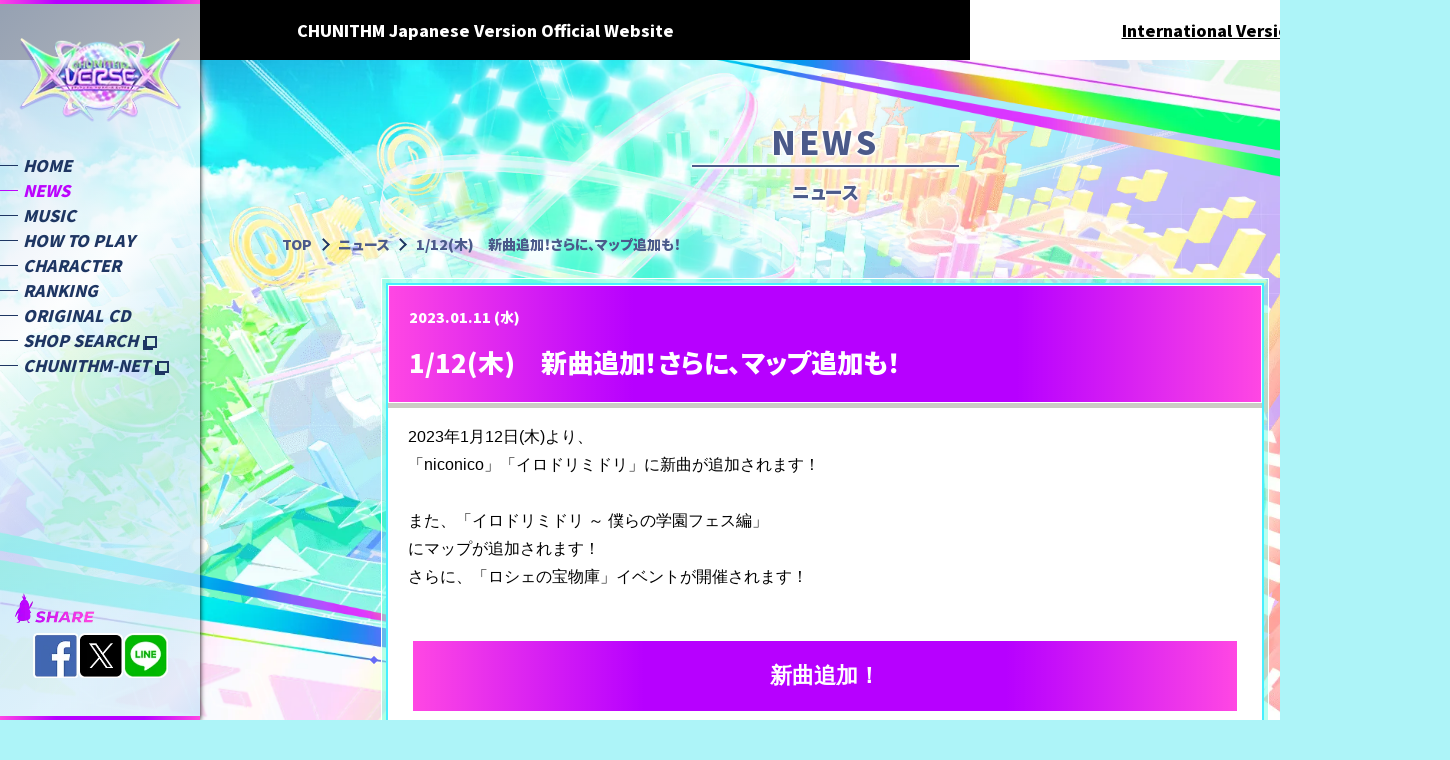

--- FILE ---
content_type: text/html; charset=UTF-8
request_url: https://info-chunithm.sega.jp/4051/
body_size: 30012
content:
<html lang="ja" class="pc win chrome mouse webp">
  <head prefix="og: http://ogp.me/ns# fb: http://ogp.me/ns/fb#">
    <meta charset="utf-8" />
    <title>1/12(木)　新曲追加！さらに、マップ追加も！｜ニュース｜CHUNITHM X-VERSE-X (チュウニズム クロスバース エックス)｜セガ新作音ゲー</title>
    <meta content="index" name="robots" />
    <script type="text/javascript" async="" src="//www.googleadservices.com/pagead/conversion_async.js"></script>
    <script async="" src="https://www.googletagmanager.com/gtm.js?id=GTM-5PWDSV"></script>
    <script>
      (function (w, d, s, l, i) {
        w[l] = w[l] || [];
        w[l].push({
          "gtm.start": new Date().getTime(),
          event: "gtm.js",
        });
        var f = d.getElementsByTagName(s)[0],
          j = d.createElement(s),
          dl = l != "dataLayer" ? "&amp;l=" + l : "";
        j.async = true;
        j.src = "https://www.googletagmanager.com/gtm.js?id=" + i + dl;
        f.parentNode.insertBefore(j, f);
      })(window, document, "script", "dataLayer", "GTM-5PWDSV");
    </script>
    <meta content="IE=edge" http-equiv="X-UA-Compatible" />
    <meta content="on" http-equiv="cleartype" />
    <meta content="telephone=no,email=no,address=no" name="format-detection" />
    <meta content="width=400" name="viewport" />
    <link href="https://info-chunithm.sega.jp/" rel="canonical" />
    <!-- canonical -->
<link rel="canonical" href="https://info-chunithm.sega.jp/4051/">
<!-- description -->
<meta name="description" content="1/12(木)　新曲追加！さらに、マップ追加も！" />
<!-- keywords -->
<meta name="keywords" content="チュウニズム,CHUNITHM,セガ,音ゲー,音楽ゲーム,新曲,イベントマップ,キャラクター,アイテム">
<!-- meta facebook -->
<meta property="og:title" content="1/12(木)　新曲追加！さらに、マップ追加も！" />
<meta property="og:image" content="https://info-chunithm.sega.jp/wp-content/uploads/2022/11/bfc3c1d1c3a682ea04f9668baca98947.png" />
<meta property="og:url" content="https://info-chunithm.sega.jp/4051/" />
<meta property="og:description" content="1/12(木)　新曲追加！さらに、マップ追加も！" />
<!-- /meta facebook -->
<!-- meta twitter -->
<meta name="twitter:card" content="summary_large_image" />
<meta name="twitter:title" content="1/12(木)　新曲追加！さらに、マップ追加も！" />
<meta name="twitter:url" content="https://info-chunithm.sega.jp/4051/" />
<meta name="twitter:description" content="1/12(木)　新曲追加！さらに、マップ追加も！" />
<meta name="twitter-text" content="1/12(木)　新曲追加！さらに、マップ追加も！">
<!-- /meta twitter -->
    <link href="https://chunithm.sega.jp/$site/images/icon.png?1768626184
" rel="apple-touch-icon" />
    <link href="https://chunithm.sega.jp/$site/images/icon.png?1768626184
" rel="icon" type="image/png" />
    <link href="https://fonts.googleapis.com/css2?family=Noto+Sans+JP:wght@400;900&amp;display=swap?1768626184
" rel="stylesheet" />
    <link href="https://chunithm.sega.jp/$site/components.css?1768626184
" rel="stylesheet" />
    <link href="https://chunithm.sega.jp/news_new/news_new.css?1768626184
" rel="stylesheet" />
    <link href="https://chunithm.sega.jp/news_article/news_article.css?1768626184
" rel="stylesheet" />
        <link rel="stylesheet" href="https://info-chunithm.sega.jp/wp-content/themes/chunithm-child/css/pager.css?1768626184
">
    <link rel="stylesheet" href="https://info-chunithm.sega.jp/wp-content/themes/chunithm-child/css/add_news.css?1768626184
">
    <!-- library -->
    <script src="https://info-chunithm.sega.jp/wp-content/themes/chunithm-child/lib/vue.min.js" defer=""></script>
    <script async src="https://platform.twitter.com/widgets.js" charset="utf-8"></script>
  </head>

  <body data-page="news_new" style="">
      <!-- Google Tag Manager (noscript) -->
      <noscript><iframe src="https://www.googletagmanager.com/ns.html?id=GTM-NQTZXWWM" height="0" width="0" style="display:none;visibility:hidden"></iframe></noscript>
    <!-- End Google Tag Manager (noscript) -->

    <!-- Google Tag Manager -->
    <script>
      (function(w, d, s, l, i) {
        w[l] = w[l] || [];
        w[l].push({ "gtm.start": new Date().getTime(), event: "gtm.js" });
        var f = d.getElementsByTagName(s)[0],
          j = d.createElement(s),
          dl = l != "dataLayer" ? "&l=" + l : "";
        j.async = true;
        j.src = "https://www.googletagmanager.com/gtm.js?id=" + i + dl;
        f.parentNode.insertBefore(j, f);
      })(window, document, "script", "dataLayer", "GTM-NQTZXWWM");
    </script>
    <!-- End Google Tag Manager -->

    <noscript>
        <iframe hidden src="https://www.googletagmanager.com/ns.html?id=GTM-5PWDSV"></iframe>
    </noscript>
    <div id="chunithm_news">
      <div class="language">
        <div class="languagetext"><span>CHUNITHM Japanese Version Official Website</span></div>
        <div class="languagelink"><a href="https://chunithm.sega.com/"><span>International Version</span></a></div>
      </div>
      

      <header>
      <template v-if="isSpScreenWidth">
        <button class="naviButton" :class="{isShow: isShow}" @click.stop="toggle()">MENUボタン</button>
        <div class="sidebar-wrapper" :class="{isShow: isShow}">
          <div class="navigation">
            <h1 class="chunithm-title">
              <a href="https://chunithm.sega.jp/" class="chunithm-logo">CHUNITHM LUMINOUS PLUS</a>
            </h1>
            <div class="navigation-main">
              <ul class="navigation-list">
                <li v-for="(item, i) in linkList" :key="i" class="navigation-item" :class="{active: item.class === 'news'}">
                  <a :href="item.link" :data-href="item.link" :data-type="item.type" :target="item.target" class="item-link" :class="item.class" :rel="item.type === 'external' ? 'noopener' : ''"
                    >{{item.title}}

                    <template v-if="item.target === '_blank'">
                      <svg xmlns="http://www.w3.org/2000/svg" xmlns:xlink="http://www.w3.org/1999/xlink" width="20px" height="20px">
                        <path fill-rule="evenodd" fill="rgb(30, 54, 99)" d="M11.1000,17.1000 L3.1000,17.1000 L1.1000,17.1000 L1.1000,15.1000 L1.1000,7.1000 L3.1000,7.1000 L3.1000,15.1000 L11.1000,15.1000 L11.1000,17.1000 Z" />
                        <path fill-rule="evenodd" stroke-width="2px" stroke="rgb(30, 54, 99)" fill-opacity="0" fill="rgb(255, 255, 255)" d="M4.1000,4.1000 L14.1000,4.1000 L14.1000,14.1000 L4.1000,14.1000 L4.1000,4.1000 Z" />
                      </svg>
                    </template>
                  </a>
                </li>
              </ul>
              
<div class="sns">
  <span class="sns-share"></span>
  <div class="chuniSNS-icons">
    <a
      data-type="type"
      href="http://www.facebook.com/share.php?u=https%3A%2F%2Finfo-chunithm.sega.jp%2F4051%2F"
      target="_blank"
      class="el-sns sns-icon fb facebook">
      Facebookでシェア</a>
    <a
      data-type="type"
      href="https://x.com/intent/post?text=1%2F12%28%E6%9C%A8%29%E3%80%80%E6%96%B0%E6%9B%B2%E8%BF%BD%E5%8A%A0%EF%BC%81%E3%81%95%E3%82%89%E3%81%AB%E3%80%81%E3%83%9E%E3%83%83%E3%83%97%E8%BF%BD%E5%8A%A0%E3%82%82%EF%BC%81&amp;url=https%3A%2F%2Finfo-chunithm.sega.jp%2F4051%2F&amp;via=chunithm"
      target="_blank"
      class="el-sns sns-icon tw twitter">
      X(Twitter)でシェア</a>
    <a
      data-type="type"
      href="http://line.me/R/msg/text/?https%3A%2F%2Finfo-chunithm.sega.jp%2F4051%2F"
      target="_blank"
      class="el-sns sns-icon line line">
      LINEで友達に知らせる</a>
  </div>
</div>

            </div>
          </div>
        </div>
      </template>

      <template v-else>
        <div class="navigation">
          <h1 class="chunithm-title">
            <a href="https://chunithm.sega.jp/" class="chunithm-logo">CHUNITHM LUMINOUS PLUS</a>
          </h1>
          <div class="navigation-main">
            <ul class="navigation-list">
              <li v-for="(item, i) in linkList" :key="i" class="navigation-item" :class="{active: item.class === 'news'}">
                <a :href="item.link" :data-href="item.link" :data-type="item.type" :target="item.target" class="item-link" :class="item.class" :rel="item.type === 'external' ? 'noopener' : ''"
                  >{{item.title}}

                  <template v-if="item.target === '_blank'">
                    <svg xmlns="http://www.w3.org/2000/svg" xmlns:xlink="http://www.w3.org/1999/xlink" width="20px" height="20px">
                      <path fill-rule="evenodd" fill="rgb(30, 54, 99)" d="M11.1000,17.1000 L3.1000,17.1000 L1.1000,17.1000 L1.1000,15.1000 L1.1000,7.1000 L3.1000,7.1000 L3.1000,15.1000 L11.1000,15.1000 L11.1000,17.1000 Z" />
                      <path fill-rule="evenodd" stroke-width="2px" stroke="rgb(30, 54, 99)" fill-opacity="0" fill="rgb(255, 255, 255)" d="M4.1000,4.1000 L14.1000,4.1000 L14.1000,14.1000 L4.1000,14.1000 L4.1000,4.1000 Z" />
                    </svg>
                  </template>
                </a>
              </li>
            </ul>
            
<div class="sns">
  <span class="sns-share"></span>
  <div class="chuniSNS-icons">
    <a
      data-type="type"
      href="http://www.facebook.com/share.php?u=https%3A%2F%2Finfo-chunithm.sega.jp%2F4051%2F"
      target="_blank"
      class="el-sns sns-icon fb facebook">
      Facebookでシェア</a>
    <a
      data-type="type"
      href="https://x.com/intent/post?text=1%2F12%28%E6%9C%A8%29%E3%80%80%E6%96%B0%E6%9B%B2%E8%BF%BD%E5%8A%A0%EF%BC%81%E3%81%95%E3%82%89%E3%81%AB%E3%80%81%E3%83%9E%E3%83%83%E3%83%97%E8%BF%BD%E5%8A%A0%E3%82%82%EF%BC%81&amp;url=https%3A%2F%2Finfo-chunithm.sega.jp%2F4051%2F&amp;via=chunithm"
      target="_blank"
      class="el-sns sns-icon tw twitter">
      X(Twitter)でシェア</a>
    <a
      data-type="type"
      href="http://line.me/R/msg/text/?https%3A%2F%2Finfo-chunithm.sega.jp%2F4051%2F"
      target="_blank"
      class="el-sns sns-icon line line">
      LINEで友達に知らせる</a>
  </div>
</div>

          </div>
        </div>
      </template>
      </header>

<div class="chuni-main-bg">
  <div class="main-bg-base">
    <div class="main-bg-inner">
      <div class="frame top-right">
        <div class="frame-particle top-right"></div>
        <div class="frame-arrow top-right"></div>
      </div>
      <div class="frame bottom-left">
        <div class="frame-particle bottom-left"></div>
        <div class="frame-arrow bottom-left"></div>
      </div>

      <div class="corner-text top-right"></div>
      <div class="corner-text bottom-left"></div>

      <div class="globe">
        <div class="globe-cross"></div>
      </div>

      <div class="verse-town"></div>
      <div class="verse-belt left"></div>
      <div class="verse-belt center-left"></div>
      <div class="verse-belt center-right"></div>
      <div class="verse-belt right"></div>
    </div>
  </div>
</div>
<section>
  <div class="chuniMainWrapper">
    <div data-page="news_article" class="PageTitleBar news">
      <h2>
        <span class="PageTitleBar-en">NEWS</span>
        <span class="PageTitleBar-text">ニュース</span>
      </h2>
      <div class="PageTitleBar-breadcrumbs">
        <nav aria-label="breadcrumb" class="el-breadcrumb">
          <ol class="el-breadcrumb--list">
            <li class="el-breadcrumb--item">
              <a
                href="https://chunithm.sega.jp"
                data-type="site"
                data-href="https://chunithm.sega.jp"
                rel=""
                class="el-link el-breadcrumb--link directory"
                data-name="root"
                data-path="https://chunithm.sega.jp"
                data-shallowness="2"
                data-depth="1"
                data-btype="directory"
                >TOP</a>
            </li>
            <li class="el-breadcrumb--item">
              <a
                href="https://info-chunithm.sega.jp/"
                aria-current="page"
                data-name="news_new"
                data-path="https://info-chunithm.sega.jp/"
                data-shallowness="1"
                data-depth="2"
                data-btype="active"
                data-type="nolink"
                class="el-link el-breadcrumb--link routing router-link-active"
                >ニュース</a>
            </li>
            <li class="el-breadcrumb--item">
              <a
                nohref="nohref"
                aria-current="page"
                data-name="1/12(木)　新曲追加！さらに、マップ追加も！"
                data-path=""
                data-shallowness="1"
                data-depth="3"
                data-btype="active"
                data-type="nolink"
                class="el-link el-breadcrumb--active"
                >1/12(木)　新曲追加！さらに、マップ追加も！</a>
            </li>
          </ol>
        </nav>
      </div>
    </div>

        <div class="chuniCommonBox newsArticle">
      <div class="chuniCommonBox-inner">
        <div class="chuniCommonBox-inner-title">
          <span class="chuniCommonBox-inner-date">2023.01.11 (水)</span>
          <span class="title">1/12(木)　新曲追加！さらに、マップ追加も！</span>
        </div>
        <div class="chuniCommonBox-inner-main">
          <div class="chuniMd">
            <p><span style="font-family: verdana, geneva, sans-serif;">2023年1月12日(木)より、</span></p>
<p><span style="font-family: verdana, geneva, sans-serif;">「niconico」「イロドリミドリ」に新曲が追加されます！</span></p>
<p>&nbsp;</p>
<p><span style="font-family: verdana, geneva, sans-serif;">また、「イロドリミドリ ～ 僕らの学園フェス編」</span></p>
<p><span style="font-family: verdana, geneva, sans-serif;">にマップが追加されます！</span></p>
<p><span style="font-family: verdana, geneva, sans-serif;">さらに、「ロシェの宝物庫」イベントが開催されます！</span></p>
<h1 class="heading"><span style="font-family: verdana, geneva, sans-serif;">新曲追加！</span></h1>
<h2 class="heading"><span style="font-family: verdana, geneva, sans-serif;">niconico</span></h2>
<p>&nbsp;</p>
<div class="jacketArea2">
<div class="jacketBox">
<div class="blockImage"><span class="img" style="font-family: verdana, geneva, sans-serif;"><img fetchpriority="high" decoding="async" width="300" height="300" src="https://info-chunithm.sega.jp/wp-content/uploads/2022/11/0a2dc48464262fd2bda4f248412ddded.jpg" alt="" class="alignnone size-full wp-image-4054" srcset="https://info-chunithm.sega.jp/wp-content/uploads/2022/11/0a2dc48464262fd2bda4f248412ddded.jpg 300w, https://info-chunithm.sega.jp/wp-content/uploads/2022/11/0a2dc48464262fd2bda4f248412ddded-150x150.jpg 150w" sizes="(max-width: 300px) 100vw, 300px" /></span></div>
<div class="artist"><span style="font-family: verdana, geneva, sans-serif;"><strong>きゅうくらりん</strong><br />
いよわ<br />
</span></div>
</div>
<div class="jacketBox">
<div class="blockImage"><span class="img" style="font-family: verdana, geneva, sans-serif;"><img decoding="async" width="300" height="300" src="https://info-chunithm.sega.jp/wp-content/uploads/2022/11/7d6d4096fe6b3e3f675a411e906f33da.jpg" alt="" class="alignnone size-full wp-image-4055" srcset="https://info-chunithm.sega.jp/wp-content/uploads/2022/11/7d6d4096fe6b3e3f675a411e906f33da.jpg 300w, https://info-chunithm.sega.jp/wp-content/uploads/2022/11/7d6d4096fe6b3e3f675a411e906f33da-150x150.jpg 150w" sizes="(max-width: 300px) 100vw, 300px" /></span></div>
<div class="artist"><span style="font-family: verdana, geneva, sans-serif;"><strong>生きる</strong><br />
水野あつ<br />
</span></div>
</div>
</div>
<h2 class="heading"><span style="font-family: verdana, geneva, sans-serif;">イロドリミドリ</span></h2>
<div class="jacketArea1">
<div class="jacketBox">
<div class="blockImage"><span class="img" style="font-family: verdana, geneva, sans-serif;"><img decoding="async" width="300" height="300" src="https://info-chunithm.sega.jp/wp-content/uploads/2022/11/979c7f2dcf9a440f2944b2c4659236f0.jpg" alt="" class="alignnone size-full wp-image-4056" srcset="https://info-chunithm.sega.jp/wp-content/uploads/2022/11/979c7f2dcf9a440f2944b2c4659236f0.jpg 300w, https://info-chunithm.sega.jp/wp-content/uploads/2022/11/979c7f2dcf9a440f2944b2c4659236f0-150x150.jpg 150w" sizes="(max-width: 300px) 100vw, 300px" /></span></div>
<div class="artist"><span style="font-family: verdana, geneva, sans-serif;"><strong>MAIGAHARA パンチラインキッカーズ</strong><br />
箱部 なる(CV:M・A・O)＆小野 美苗(CV:伊藤 美来)<br />
</span></div>
</div>
</div>
<p><span style="font-family: verdana, geneva, sans-serif;">※楽曲追加に合わせて、<br />
「箱部 なる／途惑いのクリスマス編」「小野 美苗／途惑いのクリスマス編」に</span><br />
<span style="font-family: verdana, geneva, sans-serif;">「箱部 なる／MAIGAHARA パンチラインキッカーズ」「小野 美苗／MAIGAHARA パンチラインキッカーズ」</span><br />
<span style="font-family: verdana, geneva, sans-serif;">の「トランスフォーム」のイラストが追加されます。</span></p>
<h1 class="heading"><span style="font-family: verdana, geneva, sans-serif;">マップ「イロドリミドリ ～ 僕らの学園フェス編」延長！</span></h1>
<p>&nbsp;</p>
<p><span style="font-family: verdana, geneva, sans-serif;">2023年1月12日(木)より、</span></p>
<p><span style="font-family: verdana, geneva, sans-serif;"><strong> 「イロドリミドリ ～ 僕らの学園フェス編」 マップ</strong>に新エリアが登場！</span></p>
<p><span style="font-family: verdana, geneva, sans-serif;">マップを進めることで、 <strong>「小仏 凪のアバターコスチューム」</strong>が手に入ります！</span><br />
<span style="font-family: verdana, geneva, sans-serif;">是非ゲットしてみてくださいね！</span></p>
<p>&nbsp;</p>
<p><span style="color: #ff0000; font-family: verdana, geneva, sans-serif;">※新エリアは「イロドリミドリ ～ 僕らの学園フェス編」マップの5ページ目に追加されるため、</span><br />
<span style="color: #ff0000; font-family: verdana, geneva, sans-serif;">　進めるためには4ページ目までのエリアを全てクリアしている必要があります。</span></p>
<p>&nbsp;</p>
<h2 class="heading"><span style="font-family: verdana, geneva, sans-serif;">アバターコスチューム（マップ）</span></h2>
<div class="jacketArea2">
<div class="jacketBox">
<div class="blockImage"><span class="img" style="font-family: verdana, geneva, sans-serif;"><img loading="lazy" decoding="async" width="256" height="256" src="https://info-chunithm.sega.jp/wp-content/uploads/2022/11/b0b4f0bcf63d838174172d52b958f80f.png" alt="" class="alignnone size-full wp-image-4053" srcset="https://info-chunithm.sega.jp/wp-content/uploads/2022/11/b0b4f0bcf63d838174172d52b958f80f.png 256w, https://info-chunithm.sega.jp/wp-content/uploads/2022/11/b0b4f0bcf63d838174172d52b958f80f-150x150.png 150w" sizes="auto, (max-width: 256px) 100vw, 256px" /></span></div>
<div class="artist"><span style="font-family: verdana, geneva, sans-serif;">ヘッド：小仏 凪の頭<br />
</span></div>
</div>
<div class="jacketBox">
<div class="blockImage"><span class="img" style="font-family: verdana, geneva, sans-serif;"><img loading="lazy" decoding="async" width="256" height="256" src="https://info-chunithm.sega.jp/wp-content/uploads/2022/11/1a0ac3c294b878e7acb461a5adbb8123.png" alt="" class="alignnone size-full wp-image-4058" srcset="https://info-chunithm.sega.jp/wp-content/uploads/2022/11/1a0ac3c294b878e7acb461a5adbb8123.png 256w, https://info-chunithm.sega.jp/wp-content/uploads/2022/11/1a0ac3c294b878e7acb461a5adbb8123-150x150.png 150w" sizes="auto, (max-width: 256px) 100vw, 256px" /></span></div>
<div class="artist"><span style="font-family: verdana, geneva, sans-serif;">ウェア：小仏 凪の服</span></div>
</div>
</div>
<h1 class="heading"><span style="font-family: verdana, geneva, sans-serif;">「ロシェの宝物庫」イベントを開催！</span></h1>
<p>&nbsp;</p>
<p><span style="font-family: verdana, geneva, sans-serif;">2023年1月12日(木)～2023年2月8日(水)の期間で、</span><br />
<span style="font-family: verdana, geneva, sans-serif;"><strong><span style="font-size: 18pt;">「ロシェの宝物庫」<br />
</span></strong><span style="font-size: 18pt;"><span style="font-size: 12pt;">イベントを開催します！</span></span></span></p>
<p>&nbsp;</p>
<p><span style="font-family: verdana, geneva, sans-serif;"><img loading="lazy" decoding="async" width="1190" height="669" src="https://info-chunithm.sega.jp/wp-content/uploads/2023/01/3e20919e82baf3ca6e969cde5d92abdd.png" alt="" class="alignnone size-full wp-image-4069" srcset="https://info-chunithm.sega.jp/wp-content/uploads/2023/01/3e20919e82baf3ca6e969cde5d92abdd.png 1190w, https://info-chunithm.sega.jp/wp-content/uploads/2023/01/3e20919e82baf3ca6e969cde5d92abdd-300x169.png 300w, https://info-chunithm.sega.jp/wp-content/uploads/2023/01/3e20919e82baf3ca6e969cde5d92abdd-1024x576.png 1024w, https://info-chunithm.sega.jp/wp-content/uploads/2023/01/3e20919e82baf3ca6e969cde5d92abdd-768x432.png 768w" sizes="auto, (max-width: 1190px) 100vw, 1190px" /></span></p>
<p>&nbsp;</p>
<p><span style="font-family: verdana, geneva, sans-serif;">イベントマップを進めることで、</span><br />
<span style="font-family: verdana, geneva, sans-serif;">チュウニスタチュウがゲットできます！</span></p>
<p><span style="font-family: verdana, geneva, sans-serif;">かなり長いマップになっていますが、</span><br />
<span style="font-family: verdana, geneva, sans-serif;">余裕のある方は是非プレイして、チュウニスタチュウをゲットしてみてくださいね！</span></p>
<p>&nbsp;</p>
<p><span style="color: #ff0000; font-family: verdana, geneva, sans-serif;">※「CHUNITHM NEW PLUS」で遊ぶことができた「ロシェの宝物庫」とは別のマップになります。</span></p>
<h1 class="heading"><span style="font-family: verdana, geneva, sans-serif;">過去開催イベント楽曲を通常開放！</span></h1>
<p><span style="font-family: verdana, geneva, sans-serif;">同日、2023年1月12日(木)より、</span><br />
<span style="font-family: verdana, geneva, sans-serif;">以下の過去開催イベント楽曲5曲を通常開放します！</span></p>
<table style="width: 100.149%; height: 270px;">
<tbody>
<tr style="height: 21px;">
<th class="td-center" style="width: 41.991%; height: 21px;"><span style="font-family: verdana, geneva, sans-serif;">曲　名</span></th>
<th class="td-center" style="width: 160.593%; height: 21px;"><span style="font-family: verdana, geneva, sans-serif;">アーティスト名</span></th>
</tr>
<tr style="height: 22px;">
<td style="width: 41.991%; text-align: center; height: 22px;"><span style="font-family: verdana, geneva, sans-serif;">Knight Rider</span></td>
<td style="width: 160.593%; text-align: center; height: 22px;"><span style="font-family: verdana, geneva, sans-serif;">USAO「WACCA」</span></td>
</tr>
<tr style="height: 21px;">
<td class="td-center" style="width: 41.991%; height: 21px;"><span style="font-family: verdana, geneva, sans-serif;">ADAM</span></td>
<td class="td-center" style="width: 160.593%; height: 21px;"><span style="font-family: verdana, geneva, sans-serif;">P*Light「WACCA」</span></td>
</tr>
<tr style="height: 21px;">
<td class="td-center" style="width: 41.991%; height: 21px;"><span style="font-family: verdana, geneva, sans-serif;">Exitium</span></td>
<td class="td-center" style="width: 160.593%; height: 21px;"><span style="font-family: verdana, geneva, sans-serif;">Laur「WACCA」</span></td>
</tr>
<tr style="height: 21px;">
<td class="td-center" style="width: 41.991%; height: 21px;"><span style="font-family: verdana, geneva, sans-serif;">eden</span></td>
<td class="td-center" style="width: 160.593%; height: 21px;"><span style="font-family: verdana, geneva, sans-serif;">&#8220;漆黒&#8221;の堕天使《Gram》†Versus† &#8220;聖刻&#8221;の熾天使《Gram》「WACCA」</span></td>
</tr>
<tr style="height: 21px;">
<td class="td-center" style="width: 41.991%; height: 21px;"><span style="font-family: verdana, geneva, sans-serif;">A Man In The Mirror</span></td>
<td class="td-center" style="width: 160.593%; height: 21px;"><span style="font-family: verdana, geneva, sans-serif;">orangentle</span></td>
</tr>
</tbody>
</table>
<p><span style="font-family: verdana, geneva, sans-serif;">まだプレイしたことが無い曲がある方は</span><br />
<span style="font-family: verdana, geneva, sans-serif;">ぜひこの機会に遊んでみてくださいね！</span></p>
<p>&nbsp;</p>
<div class="hrLine"></div>
<p><span style="font-family: verdana, geneva, sans-serif;">©水野あつ</span></p>
<p><span style="font-family: verdana, geneva, sans-serif;">©2021 KAMITSUBAKI STUDIO</span></p>
<p><span style="font-family: verdana, geneva, sans-serif;">©2021 by XING MUSIC ENTERTAINMENT,INC.</span></p>
<p>&nbsp;</p>
          </div>
        </div>
        <span class="chuniCommonBox-inner-point bottom"></span>
      </div>
    </div>
    
    <div class="newsArticle-button">
      <div class="ChuniBtn red">
        <div class="ChuniBtn-content">
          <a
            href="https://info-chunithm.sega.jp/"
            data-type="site"
            data-href="https://info-chunithm.sega.jp/"
            rel=""
            class="el-link"
            >おしらせ一覧へ戻る</a>
        </div>
      </div>
    </div>
  </div>
</section>


<section class="chuniSNS" v-if="isSP">
  <div class="chuniSNS-icons">
    <a
      data-type="type"
      href="http://www.facebook.com/share.php?u=https%3A%2F%2Finfo-chunithm.sega.jp%2F4051%2F"
      target="_blank"
      class="el-sns sns-icon fb facebook">
      Facebookでシェア</a>
    <a
      data-type="type"
      href="https://x.com/intent/post?text=1%2F12%28%E6%9C%A8%29%E3%80%80%E6%96%B0%E6%9B%B2%E8%BF%BD%E5%8A%A0%EF%BC%81%E3%81%95%E3%82%89%E3%81%AB%E3%80%81%E3%83%9E%E3%83%83%E3%83%97%E8%BF%BD%E5%8A%A0%E3%82%82%EF%BC%81&amp;url=https%3A%2F%2Finfo-chunithm.sega.jp%2F4051%2F&amp;via=chunithm"
      target="_blank"
      class="el-sns sns-icon tw twitter">
      X(Twitter)でシェア</a>
    <a
      data-type="type"
      href="http://line.me/R/msg/text/?https%3A%2F%2Finfo-chunithm.sega.jp%2F4051%2F"
      target="_blank"
      class="el-sns sns-icon line line">
      LINEで友達に知らせる</a>
  </div>
</section>
      <div class="footer-wrapper">
        <locallink goto="chunithm_news"></locallink>
        <footer class="pageFooter">
          <small>
            <a
              href="https://www.sega.co.jp/"
              target="_blank"
              data-type="external"
              data-href="https://www.sega.co.jp/"
              rel="noopener"
              class="el-link sega_logo">©SEGA
            </a>
          </small>
          <p class="pageFooter-text">
            <small>©SEGA</small><br />「CHUNITHM」公式Webサイトは、<small>
              <a
                href="https://www.segafave.co.jp/"
                target="_blank"
                data-type="external"
                data-href="https://www.segafave.co.jp/"
                rel="noopener"
                class="el-link">株式会社セガ フェイブ</a>
            </small>が運営しております。【<a
              href="https://sega.jp/contact/arcade/"
              target="_blank"
              data-type="external"
              data-href="https://sega.jp/contact/arcade/"
              rel="noopener"
              class="el-link">お問い合わせはこちら</a>】
              <br>個人情報の取り扱いについては<a
                href="https://www.segafave.co.jp/privacy/"
                target="_blank"
                data-type="external"
                data-href="https://www.segafave.co.jp/privacy/"
                rel="noopener"
                class="el-link">プライバシーポリシー</a>を参照下さい。
              <br />本サイトで使用されている画像、文章、情報、音声、動画、等は<br />株式会社セガの著作権により保護されております。<br />著作権者の許可無く、複製、転載などの行為を禁止いたします。
              <br />
              <br />VOCALOIDならびにボーカロイドはヤマハ株式会社の登録商標です。
              <br />
              <br />
              <a
                href="https://www.sega.co.jp/web-accessibility/"
                target="_blank"
                data-type="external"
                data-href="https://www.sega.co.jp/web-accessibility/"
                rel="noopener"
                class="el-link">
                ウェブアクセシビリティ方針
              </a>
          </p>
        </footer>
      </div>
    </div>

<!-- components.js -->
<script src="https://info-chunithm.sega.jp/wp-content/themes/chunithm-child/component/components.js?date=123456789" defer=""></script>
<!-- site.js -->
<script src="https://info-chunithm.sega.jp/wp-content/themes/chunithm-child/js/site.js?date=123456789" defer=""></script>
<!-- vue-directive.js -->
<script src="https://info-chunithm.sega.jp/wp-content/themes/chunithm-child/js/vue-directive.js?date=123456789" defer=""></script>

</body>
</html>


--- FILE ---
content_type: text/css
request_url: https://chunithm.sega.jp/$site/components.css?1768626184
body_size: 18878
content:
/*! ©SEGA */
ul.Normal li,dl.Normal dd,dl.Normal dt{padding:0.1em 1em}ol.Normal>li{padding:0.1em 0}ul.Chuni-disc{padding:0.1em 2em}ul.Chuni-disc>li{list-style-type:disc;padding:0.1em 0}ul.Chuni-disc>li{list-style-type:disc;padding:0.1em 0}ul.Normal>li.Chuni-kome::before{content:"※";width:1em}ul.Normal>li.Chuni-kome{text-indent:-1em;padding-left:1em}ul.Normal>li.Chuni-warning::before{content:"※";width:1em;color:#f00}ul.Normal>li.Chuni-warning{text-indent:-1em;padding-left:1em;color:#f00}b{font-weight:bold}.bg-wapper{position:relative;z-index:-9999}@media screen and (max-width: 601px){.mv-particle{position:absolute;top:0;left:0;width:100%;height:100%;overflow:hidden;z-index:10}.mv-particle::before{display:block;position:fixed;content:"";top:0;right:0;width:400px;height:88px;background:url("/storage/top/sp/corner_top.webp");background-size:cover;opacity:0.8}.mv-particle::after{display:block;position:fixed;content:"";bottom:0;left:0;width:400px;height:88px;background:url("/storage/top/sp/corner_bottom.webp");background-size:cover;opacity:0.8}}.mv-media{position:fixed;top:0;left:0;width:100%;height:100%;filter:blur(1px);overflow:hidden;object-fit:cover;z-index:-10}@media screen and (min-width: 602px){.mv-media{min-width:1450px}}ul.Normal li,dl.Normal dd,dl.Normal dt{padding:0.1em 1em}ol.Normal>li{padding:0.1em 0}ul.Chuni-disc{padding:0.1em 2em}ul.Chuni-disc>li{list-style-type:disc;padding:0.1em 0}ul.Chuni-disc>li{list-style-type:disc;padding:0.1em 0}ul.Normal>li.Chuni-kome::before{content:"※";width:1em}ul.Normal>li.Chuni-kome{text-indent:-1em;padding-left:1em}ul.Normal>li.Chuni-warning::before{content:"※";width:1em;color:#f00}ul.Normal>li.Chuni-warning{text-indent:-1em;padding-left:1em;color:#f00}b{font-weight:bold}.ChuniBtn{position:relative;display:inline-block;margin:5px;overflow:hidden;-webkit-user-select:none;-ms-user-select:none;user-select:none;text-align:center}.ChuniBtn{-webkit-user-select:none;-ms-user-select:none;user-select:none}.ChuniBtn:hover{filter:brightness(110%);cursor:pointer}.ChuniBtn:active{filter:brightness(98%);transform:translateY(1px)}.ChuniBtn a{display:flex;justify-content:center;align-items:center;flex-wrap:wrap;width:100%;min-height:1em;height:100%;padding:0.5em 2em;line-height:1.2}.ChuniBtn.small{font-size:16px}.ChuniBtn.small a{line-height:1.4;padding:8px 6px}.ChuniBtn-border{content:"";position:absolute;display:block;width:100%;height:100%}.ChuniBtn-content{position:relative;height:100%;display:flex;justify-content:center;align-items:center;line-height:1.6;font-family:"Noto Sans JP", sans-serif;color:#fff;z-index:1}@media screen and (min-width: 602px){.ChuniBtn-content{font-size:20px}}@media screen and (max-width: 601px){.ChuniBtn-content{font-size:16px}}html:not(.ie):not(.edge) .ChuniBtn-content{line-height:1.2}.ChuniBtn{box-shadow:inset 0 0 0 1px #fff;color:#fff;background:#0a99af;box-shadow:0 0 0 1px #fff inset,0 0 0 2px #0a99af,0px 3px 3px rgba(43,52,59,0.5)}.ChuniBtn a{color:#fff !important}.ChuniBtn:before,.ChuniBtn:after{position:absolute;content:"";width:32px;height:32px;background-size:contain}html.no-webp .ChuniBtn:before,html.no-webp .ChuniBtn:after{background-image:url("/$site/images/dots_gradation.png")}html.webp .ChuniBtn:before,html.webp .ChuniBtn:after{background-image:url("/$site/images/dots_gradation.png.webp")}.ChuniBtn:before{top:-5px;left:-5px;transform:rotate(180deg)}.ChuniBtn:after{bottom:-5px;right:-5px}.ChuniBtn.paradise{box-shadow:inset 0 0 0 1px #fff;color:#fff;background:#0a99af;box-shadow:0 0 0 1px #fff inset,0 0 0 2px #0a99af,0px 3px 3px rgba(43,52,59,0.5)}.ChuniBtn.paradise a{color:#fff !important}.ChuniBtn.paradise:before,.ChuniBtn.paradise:after{position:absolute;content:"";width:32px;height:32px;background-size:contain}html.no-webp .ChuniBtn.paradise:before,html.no-webp .ChuniBtn.paradise:after{background-image:url("/$site/images/dots_gradation.png")}html.webp .ChuniBtn.paradise:before,html.webp .ChuniBtn.paradise:after{background-image:url("/$site/images/dots_gradation.png.webp")}.ChuniBtn.paradise:before{top:-5px;left:-5px;transform:rotate(180deg)}.ChuniBtn.paradise:after{bottom:-5px;right:-5px}.ChuniBtn.crystal{box-shadow:inset 0 0 0 1px #fff;color:#fff;background:#b64b91;box-shadow:0 0 0 1px #fff inset,0 0 0 2px #b64b91,0px 3px 3px rgba(43,52,59,0.5)}.ChuniBtn.crystal a{color:#fff !important}.ChuniBtn.crystal:before,.ChuniBtn.crystal:after{position:absolute;content:"";width:32px;height:32px;background-size:contain}html.no-webp .ChuniBtn.crystal:before,html.no-webp .ChuniBtn.crystal:after{background-image:url("/$site/images/dots_gradation.png")}html.webp .ChuniBtn.crystal:before,html.webp .ChuniBtn.crystal:after{background-image:url("/$site/images/dots_gradation.png.webp")}.ChuniBtn.crystal:before{top:-5px;left:-5px;transform:rotate(180deg)}.ChuniBtn.crystal:after{bottom:-5px;right:-5px}.ChuniBtn.amazon{box-shadow:inset 0 0 0 1px #fff;color:#fff;background:#094;box-shadow:0 0 0 1px #fff inset,0 0 0 2px #094,0px 3px 3px rgba(43,52,59,0.5)}.ChuniBtn.amazon a{color:#fff !important}.ChuniBtn.amazon:before,.ChuniBtn.amazon:after{position:absolute;content:"";width:32px;height:32px;background-size:contain}html.no-webp .ChuniBtn.amazon:before,html.no-webp .ChuniBtn.amazon:after{background-image:url("/$site/images/dots_gradation.png")}html.webp .ChuniBtn.amazon:before,html.webp .ChuniBtn.amazon:after{background-image:url("/$site/images/dots_gradation.png.webp")}.ChuniBtn.amazon:before{top:-5px;left:-5px;transform:rotate(180deg)}.ChuniBtn.amazon:after{bottom:-5px;right:-5px}.ChuniBtn.star{box-shadow:inset 0 0 0 1px #fff;color:#fff;background:#dc4648;box-shadow:0 0 0 1px #fff inset,0 0 0 2px #dc4648,0px 3px 3px rgba(43,52,59,0.5)}.ChuniBtn.star a{color:#fff !important}.ChuniBtn.star:before,.ChuniBtn.star:after{position:absolute;content:"";width:32px;height:32px;background-size:contain}html.no-webp .ChuniBtn.star:before,html.no-webp .ChuniBtn.star:after{background-image:url("/$site/images/dots_gradation.png")}html.webp .ChuniBtn.star:before,html.webp .ChuniBtn.star:after{background-image:url("/$site/images/dots_gradation.png.webp")}.ChuniBtn.star:before{top:-5px;left:-5px;transform:rotate(180deg)}.ChuniBtn.star:after{bottom:-5px;right:-5px}.ChuniBtn.air{box-shadow:inset 0 0 0 1px #fff;color:#fff;background:#3585bb;box-shadow:0 0 0 1px #fff inset,0 0 0 2px #3585bb,0px 3px 3px rgba(43,52,59,0.5)}.ChuniBtn.air a{color:#fff !important}.ChuniBtn.air:before,.ChuniBtn.air:after{position:absolute;content:"";width:32px;height:32px;background-size:contain}html.no-webp .ChuniBtn.air:before,html.no-webp .ChuniBtn.air:after{background-image:url("/$site/images/dots_gradation.png")}html.webp .ChuniBtn.air:before,html.webp .ChuniBtn.air:after{background-image:url("/$site/images/dots_gradation.png.webp")}.ChuniBtn.air:before{top:-5px;left:-5px;transform:rotate(180deg)}.ChuniBtn.air:after{bottom:-5px;right:-5px}.ChuniBtn.vanilla{box-shadow:inset 0 0 0 1px #fff;color:#fff;background:#e48800;box-shadow:0 0 0 1px #fff inset,0 0 0 2px #e48800,0px 3px 3px rgba(43,52,59,0.5)}.ChuniBtn.vanilla a{color:#fff !important}.ChuniBtn.vanilla:before,.ChuniBtn.vanilla:after{position:absolute;content:"";width:32px;height:32px;background-size:contain}html.no-webp .ChuniBtn.vanilla:before,html.no-webp .ChuniBtn.vanilla:after{background-image:url("/$site/images/dots_gradation.png")}html.webp .ChuniBtn.vanilla:before,html.webp .ChuniBtn.vanilla:after{background-image:url("/$site/images/dots_gradation.png.webp")}.ChuniBtn.vanilla:before{top:-5px;left:-5px;transform:rotate(180deg)}.ChuniBtn.vanilla:after{bottom:-5px;right:-5px}.ChuniBtn.irodori{box-shadow:inset 0 0 0 1px #fff;color:#fff;background:#ff2377;box-shadow:0 0 0 1px #fff inset,0 0 0 2px #ff2377,0px 3px 3px rgba(43,52,59,0.5)}.ChuniBtn.irodori a{color:#fff !important}.ChuniBtn.irodori:before,.ChuniBtn.irodori:after{position:absolute;content:"";width:32px;height:32px;background-size:contain}html.no-webp .ChuniBtn.irodori:before,html.no-webp .ChuniBtn.irodori:after{background-image:url("/$site/images/dots_gradation.png")}html.webp .ChuniBtn.irodori:before,html.webp .ChuniBtn.irodori:after{background-image:url("/$site/images/dots_gradation.png.webp")}.ChuniBtn.irodori:before{top:-5px;left:-5px;transform:rotate(180deg)}.ChuniBtn.irodori:after{bottom:-5px;right:-5px}.ChuniBtn.kotonoha{box-shadow:inset 0 0 0 1px #fff;color:#fff;background:#ccbe22;box-shadow:0 0 0 1px #fff inset,0 0 0 2px #ccbe22,0px 3px 3px rgba(43,52,59,0.5)}.ChuniBtn.kotonoha a{color:#fff !important}.ChuniBtn.kotonoha:before,.ChuniBtn.kotonoha:after{position:absolute;content:"";width:32px;height:32px;background-size:contain}html.no-webp .ChuniBtn.kotonoha:before,html.no-webp .ChuniBtn.kotonoha:after{background-image:url("/$site/images/dots_gradation.png")}html.webp .ChuniBtn.kotonoha:before,html.webp .ChuniBtn.kotonoha:after{background-image:url("/$site/images/dots_gradation.png.webp")}.ChuniBtn.kotonoha:before{top:-5px;left:-5px;transform:rotate(180deg)}.ChuniBtn.kotonoha:after{bottom:-5px;right:-5px}.ChuniBtn.cardmaker{box-shadow:inset 0 0 0 1px #fff;color:#fff;background:#262080;box-shadow:0 0 0 1px #fff inset,0 0 0 2px #262080,0px 3px 3px rgba(43,52,59,0.5)}.ChuniBtn.cardmaker a{color:#fff !important}.ChuniBtn.cardmaker:before,.ChuniBtn.cardmaker:after{position:absolute;content:"";width:32px;height:32px;background-size:contain}html.no-webp .ChuniBtn.cardmaker:before,html.no-webp .ChuniBtn.cardmaker:after{background-image:url("/$site/images/dots_gradation.png")}html.webp .ChuniBtn.cardmaker:before,html.webp .ChuniBtn.cardmaker:after{background-image:url("/$site/images/dots_gradation.png.webp")}.ChuniBtn.cardmaker:before{top:-5px;left:-5px;transform:rotate(180deg)}.ChuniBtn.cardmaker:after{bottom:-5px;right:-5px}.ChuniBtn.twitter{box-shadow:inset 0 0 0 1px #fff;color:#fff;background:#ff0668;box-shadow:0 0 0 1px #fff inset,0 0 0 2px #ff0668,0px 3px 3px rgba(43,52,59,0.5);display:block;width:272px;margin:10px auto;font-size:14px}.ChuniBtn.twitter a{color:#fff !important}.ChuniBtn.twitter:before,.ChuniBtn.twitter:after{position:absolute;content:"";width:32px;height:32px;background-size:contain}html.no-webp .ChuniBtn.twitter:before,html.no-webp .ChuniBtn.twitter:after{background-image:url("/$site/images/dots_gradation.png")}html.webp .ChuniBtn.twitter:before,html.webp .ChuniBtn.twitter:after{background-image:url("/$site/images/dots_gradation.png.webp")}.ChuniBtn.twitter:before{top:-5px;left:-5px;transform:rotate(180deg)}.ChuniBtn.twitter:after{bottom:-5px;right:-5px}.ChuniBtn.twitter a{font-weight:normal;margin:auto}@media screen and (min-width: 602px){.ChuniBtn.twitter a{font-size:18px}}@media screen and (max-width: 601px){.ChuniBtn.twitter a{font-size:16px}}.ChuniBtn.twitter a{font-weight:bold}@media screen and (max-width: 601px){.ChuniBtn.twitter a{font-size:13px}}@media screen and (max-width: 601px){.ChuniBtn.twitter{width:48%}}.ChuniBtn.play{box-shadow:inset 0 0 0 1px #fff;color:#fff;background:#ff2377;box-shadow:0 0 0 1px #fff inset,0 0 0 2px #ff2377,0px 3px 3px rgba(43,52,59,0.5);display:block;padding:6px 10px}.ChuniBtn.play a{color:#fff !important}.ChuniBtn.play:before,.ChuniBtn.play:after{position:absolute;content:"";width:32px;height:32px;background-size:contain}html.no-webp .ChuniBtn.play:before,html.no-webp .ChuniBtn.play:after{background-image:url("/$site/images/dots_gradation.png")}html.webp .ChuniBtn.play:before,html.webp .ChuniBtn.play:after{background-image:url("/$site/images/dots_gradation.png.webp")}.ChuniBtn.play:before{top:-5px;left:-5px;transform:rotate(180deg)}.ChuniBtn.play:after{bottom:-5px;right:-5px}.ChuniBtn.play a{font-weight:normal;margin:auto}@media screen and (min-width: 602px){.ChuniBtn.play a{font-size:18px}}@media screen and (max-width: 601px){.ChuniBtn.play a{font-size:16px}}@media screen and (min-width: 602px){.ChuniBtn.play{margin:20px 0}}@media screen and (max-width: 601px){.ChuniBtn.play{margin:10px 0}}.ChuniBtn.cd{box-shadow:inset 0 0 0 1px #fff;color:#fff;background:#ff0668;box-shadow:0 0 0 1px #fff inset,0 0 0 2px #ff0668,0px 3px 3px rgba(43,52,59,0.5);display:block;width:100%;padding:5px 0}.ChuniBtn.cd a{color:#fff !important}.ChuniBtn.cd:before,.ChuniBtn.cd:after{position:absolute;content:"";width:32px;height:32px;background-size:contain}html.no-webp .ChuniBtn.cd:before,html.no-webp .ChuniBtn.cd:after{background-image:url("/$site/images/dots_gradation.png")}html.webp .ChuniBtn.cd:before,html.webp .ChuniBtn.cd:after{background-image:url("/$site/images/dots_gradation.png.webp")}.ChuniBtn.cd:before{top:-5px;left:-5px;transform:rotate(180deg)}.ChuniBtn.cd:after{bottom:-5px;right:-5px}.ChuniBtn.cd a{font-weight:normal;margin:auto}@media screen and (min-width: 602px){.ChuniBtn.cd a{font-size:18px}}@media screen and (max-width: 601px){.ChuniBtn.cd a{font-size:16px}}.ChuniBtn.shop{box-shadow:inset 0 0 0 1px #fff;color:#fff;background:#1a3b89;box-shadow:0 0 0 1px #fff inset,0 0 0 2px #1a3b89,0px 3px 3px rgba(43,52,59,0.5);display:block;width:100%}.ChuniBtn.shop a{color:#fff !important}.ChuniBtn.shop:before,.ChuniBtn.shop:after{position:absolute;content:"";width:32px;height:32px;background-size:contain}html.no-webp .ChuniBtn.shop:before,html.no-webp .ChuniBtn.shop:after{background-image:url("/$site/images/dots_gradation.png")}html.webp .ChuniBtn.shop:before,html.webp .ChuniBtn.shop:after{background-image:url("/$site/images/dots_gradation.png.webp")}.ChuniBtn.shop:before{top:-5px;left:-5px;transform:rotate(180deg)}.ChuniBtn.shop:after{bottom:-5px;right:-5px}.ChuniBtn.shop a{font-weight:normal;margin:auto}@media screen and (min-width: 602px){.ChuniBtn.shop a{font-size:18px}}@media screen and (max-width: 601px){.ChuniBtn.shop a{font-size:16px}}@media screen and (min-width: 602px){.ChuniBtn.shop{margin:10px 0 0}}@media screen and (max-width: 601px){.ChuniBtn.shop{margin:10px 0}.ChuniBtn.shop a{padding:0.5em 0.5em}}.ChuniBtn.search{box-shadow:inset 0 0 0 1px #fff;color:#fff;background:#ff0668;box-shadow:0 0 0 1px #fff inset,0 0 0 2px #ff0668,0px 3px 3px rgba(43,52,59,0.5)}.ChuniBtn.search a{color:#fff !important}.ChuniBtn.search:before,.ChuniBtn.search:after{position:absolute;content:"";width:32px;height:32px;background-size:contain}html.no-webp .ChuniBtn.search:before,html.no-webp .ChuniBtn.search:after{background-image:url("/$site/images/dots_gradation.png")}html.webp .ChuniBtn.search:before,html.webp .ChuniBtn.search:after{background-image:url("/$site/images/dots_gradation.png.webp")}.ChuniBtn.search:before{top:-5px;left:-5px;transform:rotate(180deg)}.ChuniBtn.search:after{bottom:-5px;right:-5px}.ChuniBtn.search a{font-weight:normal;margin:auto}@media screen and (min-width: 602px){.ChuniBtn.search a{font-size:18px}}@media screen and (max-width: 601px){.ChuniBtn.search a{font-size:16px}}.ChuniBtn .topLocation{padding:0.5em 1.5em}@media screen and (max-width: 601px){.ChuniBtn .topLocation{padding:0.5em 1.7em}}.ChuniBtn.red{box-shadow:inset 0 0 0 1px #fff;color:#fff;background:#ff0668;box-shadow:0 0 0 1px #fff inset,0 0 0 2px #ff0668,0px 3px 3px rgba(43,52,59,0.5)}.ChuniBtn.red a{color:#fff !important}.ChuniBtn.red:before,.ChuniBtn.red:after{position:absolute;content:"";width:32px;height:32px;background-size:contain}html.no-webp .ChuniBtn.red:before,html.no-webp .ChuniBtn.red:after{background-image:url("/$site/images/dots_gradation.png")}html.webp .ChuniBtn.red:before,html.webp .ChuniBtn.red:after{background-image:url("/$site/images/dots_gradation.png.webp")}.ChuniBtn.red:before{top:-5px;left:-5px;transform:rotate(180deg)}.ChuniBtn.red:after{bottom:-5px;right:-5px}.ChuniBtn.red a{font-weight:normal;margin:auto}@media screen and (min-width: 602px){.ChuniBtn.red a{font-size:18px}}@media screen and (max-width: 601px){.ChuniBtn.red a{font-size:16px}}.ChuniBtn.green{box-shadow:inset 0 0 0 1px #fff;color:#fff;background:#13a34c;box-shadow:0 0 0 1px #fff inset,0 0 0 2px #13a34c,0px 3px 3px rgba(43,52,59,0.5);padding:0}.ChuniBtn.green a{color:#fff !important}.ChuniBtn.green:before,.ChuniBtn.green:after{position:absolute;content:"";width:32px;height:32px;background-size:contain}html.no-webp .ChuniBtn.green:before,html.no-webp .ChuniBtn.green:after{background-image:url("/$site/images/dots_gradation.png")}html.webp .ChuniBtn.green:before,html.webp .ChuniBtn.green:after{background-image:url("/$site/images/dots_gradation.png.webp")}.ChuniBtn.green:before{top:-5px;left:-5px;transform:rotate(180deg)}.ChuniBtn.green:after{bottom:-5px;right:-5px}.ChuniBtn.green a{font-weight:normal;margin:auto}@media screen and (min-width: 602px){.ChuniBtn.green a{font-size:18px}}@media screen and (max-width: 601px){.ChuniBtn.green a{font-size:16px}}.ChuniBtn.green a{font-weight:bold}.ChuniBtn .target{display:block;position:relative}.ChuniBtn .target:before{display:inline-block;position:absolute;content:"";width:20px;height:20px;top:0;bottom:0;right:15px;margin:auto 0;background-repeat:no-repeat;background-position:center;background-size:contain}html.no-webp .ChuniBtn .target:before{background-image:url("/$site/components/chuniBtn/./blank.png?_=20251211.102106")}html.webp .ChuniBtn .target:before{background-image:url("/$site/components/chuniBtn/./blank.png.webp?_=20251211.102106")}.ChuniBtn.option{box-shadow:inset 0 0 0 1px #fff;color:#fff;background:linear-gradient(90deg, #f3a044 0%, #f4b941 100%);box-shadow:0 0 0 1px #fff inset,0 0 0 2px linear-gradient(90deg, #f3a044 0%, #f4b941 100%),0px 3px 3px rgba(43,52,59,0.5);width:100%;display:block;padding:6px 10px;box-shadow:0 0 0 1px #fff inset,0 0 0 2px #fff,5px 5px 3px rgba(43,52,59,0.5)}.ChuniBtn.option a{color:#fff !important}.ChuniBtn.option:before,.ChuniBtn.option:after{position:absolute;content:"";width:32px;height:32px;background-size:contain}html.no-webp .ChuniBtn.option:before,html.no-webp .ChuniBtn.option:after{background-image:url("/$site/images/dots_gradation.png")}html.webp .ChuniBtn.option:before,html.webp .ChuniBtn.option:after{background-image:url("/$site/images/dots_gradation.png.webp")}.ChuniBtn.option:before{top:-5px;left:-5px;transform:rotate(180deg)}.ChuniBtn.option:after{bottom:-5px;right:-5px}.ChuniBtn.option a{font-weight:normal;margin:auto}@media screen and (min-width: 602px){.ChuniBtn.option a{font-size:18px}}@media screen and (max-width: 601px){.ChuniBtn.option a{font-size:16px}}.ChuniBtn.option a{color:#000 !important;font-weight:bold}@media screen and (min-width: 602px){.ChuniBtn.option{max-width:200px}}@media screen and (max-width: 601px){.ChuniBtn.option{margin:10px 0;max-width:180px}}.ChuniBtn.option::before,.ChuniBtn.option::after{display:none}.ChuniBtn.news-twitter{box-shadow:inset 0 0 0 1px #fff;color:#fff;background:#ff0668;box-shadow:0 0 0 1px #fff inset,0 0 0 2px #ff0668,0px 3px 3px rgba(43,52,59,0.5);display:block}.ChuniBtn.news-twitter a{color:#fff !important}.ChuniBtn.news-twitter:before,.ChuniBtn.news-twitter:after{position:absolute;content:"";width:32px;height:32px;background-size:contain}html.no-webp .ChuniBtn.news-twitter:before,html.no-webp .ChuniBtn.news-twitter:after{background-image:url("/$site/images/dots_gradation.png")}html.webp .ChuniBtn.news-twitter:before,html.webp .ChuniBtn.news-twitter:after{background-image:url("/$site/images/dots_gradation.png.webp")}.ChuniBtn.news-twitter:before{top:-5px;left:-5px;transform:rotate(180deg)}.ChuniBtn.news-twitter:after{bottom:-5px;right:-5px}.ChuniBtn.news-twitter a{font-weight:normal;margin:auto}@media screen and (min-width: 602px){.ChuniBtn.news-twitter a{font-size:18px}}@media screen and (max-width: 601px){.ChuniBtn.news-twitter a{font-size:16px}}@media screen and (min-width: 602px){.ChuniBtn.news-twitter{width:270px}}@media screen and (max-width: 601px){.ChuniBtn.news-twitter{padding:8px 16px;width:180px}}.ChuniBtn.news-twitter a{padding:0}ul.Normal li,dl.Normal dd,dl.Normal dt{padding:0.1em 1em}ol.Normal>li{padding:0.1em 0}ul.Chuni-disc{padding:0.1em 2em}ul.Chuni-disc>li{list-style-type:disc;padding:0.1em 0}ul.Chuni-disc>li{list-style-type:disc;padding:0.1em 0}ul.Normal>li.Chuni-kome::before{content:"※";width:1em}ul.Normal>li.Chuni-kome{text-indent:-1em;padding-left:1em}ul.Normal>li.Chuni-warning::before{content:"※";width:1em;color:#f00}ul.Normal>li.Chuni-warning{text-indent:-1em;padding-left:1em;color:#f00}b{font-weight:bold}.ChuniButtons{display:flex;flex-wrap:wrap;justify-content:flex-start;align-items:center}ul.Normal li,dl.Normal dd,dl.Normal dt{padding:0.1em 1em}ol.Normal>li{padding:0.1em 0}ul.Chuni-disc{padding:0.1em 2em}ul.Chuni-disc>li{list-style-type:disc;padding:0.1em 0}ul.Chuni-disc>li{list-style-type:disc;padding:0.1em 0}ul.Normal>li.Chuni-kome::before{content:"※";width:1em}ul.Normal>li.Chuni-kome{text-indent:-1em;padding-left:1em}ul.Normal>li.Chuni-warning::before{content:"※";width:1em;color:#f00}ul.Normal>li.Chuni-warning{text-indent:-1em;padding-left:1em;color:#f00}b{font-weight:bold}.chuniCharanBox{display:inline-block;margin:0 10px}.chuniCharanBox{-webkit-user-select:none;-ms-user-select:none;user-select:none}.chuniCharanBox:hover{filter:brightness(104%);cursor:pointer}.chuniCharanBox:active{filter:brightness(98%);transform:translateY(1px)}.chuniCharanBox-inner{display:inline-block;position:relative;width:220px;height:220px;margin:12px;background-color:#fff;box-shadow:0 0 0 2px #47f0ff,0 0 0 6px rgba(203,165,235,0.5)}@media screen and (min-width: 602px){.chuniCharanBox-inner img{width:220px;height:220px}}@media screen and (max-width: 601px){.chuniCharanBox-inner img{width:148px;height:148px}}.chuniCharanBox-inner::before{display:block;position:absolute;content:"";top:calc(12px * -0.5);left:calc(12px * -0.5);width:calc(100% + 12px);height:calc(100% + 12px);background:transparent;box-shadow:0 0 0 1px #fff,0 4px 0 0 rgba(30,54,99,0.3);pointer-events:none}.charaName{display:flex;align-items:center;position:absolute;width:100%;min-height:3em;bottom:0;left:0;z-index:1;color:#fff;padding:0.2em 0.4em;line-height:1.4;white-space:pre-line}@media screen and (max-width: 601px){.charaName{font-size:12px}}.charaName::after{display:block;position:absolute;content:"";top:0;left:0;width:100%;height:100%;background:linear-gradient(90deg, rgba(255,71,227,0.9) 0%, rgba(183,0,255,0.9) 28% 72%, rgba(255,71,227,0.9) 100%);border:1px solid #fff;z-index:-1}.NewIconImage{display:inline-block;position:absolute;top:0;left:0;display:block;position:absolute;top:0;left:0;background-size:contain;background-repeat:no-repeat;font-size:0;color:transparent;font-size:0;color:transparent;z-index:5}html.no-webp .NewIconImage{background-image:url("/$site/images/new_icon.png")}html.webp .NewIconImage{background-image:url("/$site/images/new_icon.png.webp")}@media screen and (min-width: 602px){.NewIconImage{width:80px;height:80px}}@media screen and (max-width: 601px){.NewIconImage{width:68px;height:67px}}@media screen and (max-width: 601px){.root .chuniCharanBox-inner{display:inline-block;position:relative;width:180px;height:180px;margin:12px 6px}.root .chuniCharanBox-inner .charaName{font-size:14px}}ul.Normal li,dl.Normal dd,dl.Normal dt{padding:0.1em 1em}ol.Normal>li{padding:0.1em 0}ul.Chuni-disc{padding:0.1em 2em}ul.Chuni-disc>li{list-style-type:disc;padding:0.1em 0}ul.Chuni-disc>li{list-style-type:disc;padding:0.1em 0}ul.Normal>li.Chuni-kome::before{content:"※";width:1em}ul.Normal>li.Chuni-kome{text-indent:-1em;padding-left:1em}ul.Normal>li.Chuni-warning::before{content:"※";width:1em;color:#f00}ul.Normal>li.Chuni-warning{text-indent:-1em;padding-left:1em;color:#f00}b{font-weight:bold}.pageJump{background-color:#283791}ul.Normal li,dl.Normal dd,dl.Normal dt{padding:0.1em 1em}ol.Normal>li{padding:0.1em 0}ul.Chuni-disc{padding:0.1em 2em}ul.Chuni-disc>li{list-style-type:disc;padding:0.1em 0}ul.Chuni-disc>li{list-style-type:disc;padding:0.1em 0}ul.Normal>li.Chuni-kome::before{content:"※";width:1em}ul.Normal>li.Chuni-kome{text-indent:-1em;padding-left:1em}ul.Normal>li.Chuni-warning::before{content:"※";width:1em;color:#f00}ul.Normal>li.Chuni-warning{text-indent:-1em;padding-left:1em;color:#f00}b{font-weight:bold}.topNewsLatest{display:block;margin:0 10px}.topNewsLatest .chuniCommonBox-inner-title,.topNewsLatest .chuniCommonBox-inner-main{font-weight:normal}@media screen and (min-width: 602px){.topNewsLatest .chuniCommonBox-inner-title,.topNewsLatest .chuniCommonBox-inner-main{font-size:16px}}@media screen and (max-width: 601px){.topNewsLatest .chuniCommonBox-inner-title,.topNewsLatest .chuniCommonBox-inner-main{font-size:14px}}.topNewsLatest .chuniCommonBox-inner-title{padding:30px 10px 20px;border:1px solid #fff;box-shadow:0 5px 0 0 #bbc2d0}.topNewsLatest .chuniCommonBox-inner-title .title{display:block;width:100%;height:3em;overflow:hidden}@media screen and (min-width: 602px){.topNewsLatest .chuniCommonBox-inner{width:310px;min-height:200px}}@media screen and (max-width: 601px){.topNewsLatest .chuniCommonBox-inner{min-height:100px}}.topNewsLatest .chuniCommonBox-inner-date{display:block;position:absolute;top:-18px;left:-20px;display:flex;justify-content:center;align-items:center;color:#fff;font-size:14px;font-weight:bold;background-color:#005079;z-index:13;box-shadow:0 1px 2px 0px rgba(0,0,0,0.5);border:2px solid #fff;border-right:transparent;pointer-events:none}@media screen and (min-width: 602px){.topNewsLatest .chuniCommonBox-inner-date{padding:7px 20px}}@media screen and (max-width: 601px){.topNewsLatest .chuniCommonBox-inner-date{top:-17px;left:-11px;padding:4px 14px;font-size:12px}}.topNewsLatest .chuniCommonBox-inner-date::before{content:"";position:absolute;right:-15px;width:29px;height:29px;transform:rotate(45deg);background-color:#005079;border-left:transparent;border-bottom:transparent;border-top:#fff 2px solid;border-right:#fff 2px solid;z-index:0;box-shadow:2px -1px 2px -1px rgba(0,0,0,0.5)}@media screen and (max-width: 601px){.topNewsLatest .chuniCommonBox-inner-date::before{right:-11px;width:21px;height:21px}}.topNewsLatest-thumbnail{display:block;position:static;image-rendering:-webkit-optimize-contrast}@media screen and (min-width: 602px){.topNewsLatest-thumbnail{width:287px;height:162px;top:20px;left:20px}}@media screen and (max-width: 601px){.topNewsLatest-thumbnail{width:100%;height:138px;top:20px;left:10px}}@media screen and (min-width: 602px){.newsList .chuniCommonBox-inner-title,.newsList .chuniCommonBox-inner-main{padding-left:320px}}@media screen and (max-width: 601px){.newsList .chuniCommonBox-inner-title,.newsList .chuniCommonBox-inner-main{padding:10px 10px 10px 160px;font-size:14px}}.newsList .chuniCommonBox-inner-title{border:1px solid #fff;box-shadow:0 2px 0 0 #1e3663, 0 5px 0 0 #cbccc4}@media screen and (min-width: 602px){.newsList .chuniCommonBox-inner{width:800px;min-height:200px}}@media screen and (max-width: 601px){.newsList .chuniCommonBox-inner{width:calc(100% - 24px);min-height:120px}}.newsList-thumbnail{display:block;position:absolute;image-rendering:-webkit-optimize-contrast;pointer-events:none}@media screen and (min-width: 602px){.newsList-thumbnail{width:287px;height:162px;top:-50px;left:20px}}@media screen and (max-width: 601px){.newsList-thumbnail{width:138px;height:78px;top:-25px;left:10px}}.newsList-thumbnail{background-color:rgba(204,204,204,0.1);color:transparent}.newsArticle.chuniCommonBox{display:block;margin:0 auto}@media screen and (min-width: 602px){.newsArticle.chuniCommonBox{width:930px}}@media screen and (max-width: 601px){.newsArticle.chuniCommonBox{width:100%}}.newsArticle .chuniCommonBox-inner-title{font-size:26px;font-weight:bold;border:1px solid #fff;box-shadow:0 5px 0 0 #cbccc4}@media screen and (min-width: 602px){.newsArticle .chuniCommonBox-inner-title{padding:20px}}@media screen and (max-width: 601px){.newsArticle .chuniCommonBox-inner-title{padding:12px 12px 20px}}@media screen and (min-width: 602px){.newsArticle .chuniCommonBox-inner-main{padding:20px}}@media screen and (max-width: 601px){.newsArticle .chuniCommonBox-inner-main{padding:10px}}.newsArticle .chuniCommonBox-inner{min-height:200px}.newsArticle .chuniCommonBox-inner-date{display:block;font-size:14px;padding:0 0 13px 0}.chuniCommonBox{display:inline-block;width:100%}@media screen and (min-width: 602px){.chuniCommonBox.ranking .chuniCommonBox-inner{width:100%}}.chuniCommonBox-inner{width:94%;display:block;position:relative;margin:12px auto;background-color:#fff;box-shadow:0 0 0 2px #47f0ff,0 0 0 6px rgba(118,255,225,0.5)}.chuniCommonBox-inner:before{display:block;position:absolute;content:"";top:calc(12px * -0.5);left:calc(12px * -0.5);width:calc(100% + 12px);height:calc(100% + 12px);background:transparent;box-shadow:0 0 0 1px #fff,0 4px 0 0 rgba(30,54,99,0.3);pointer-events:none}.chuniCommonBox-inner-main{position:relative;z-index:10;padding:10px}.chuniCommonBox-inner-title{display:block;position:relative;top:0;left:0;background:linear-gradient(90deg, #ff47e3 0%, #b700ff 28% 72%, #ff47e3 100%);color:#fff;font-weight:bold;padding:20px}ul.Normal li,dl.Normal dd,dl.Normal dt{padding:0.1em 1em}ol.Normal>li{padding:0.1em 0}ul.Chuni-disc{padding:0.1em 2em}ul.Chuni-disc>li{list-style-type:disc;padding:0.1em 0}ul.Chuni-disc>li{list-style-type:disc;padding:0.1em 0}ul.Normal>li.Chuni-kome::before{content:"※";width:1em}ul.Normal>li.Chuni-kome{text-indent:-1em;padding-left:1em}ul.Normal>li.Chuni-warning::before{content:"※";width:1em;color:#f00}ul.Normal>li.Chuni-warning{text-indent:-1em;padding-left:1em;color:#f00}b{font-weight:bold}@media screen and (min-width: 602px){.footer-wrapper{padding-left:200px}}.footer-wrapper::after{content:"";display:block;height:2px;background-image:linear-gradient(90deg, #ff47e3 0%, #b700ff 28%, #b600ff 72%, #ff47e3 100%)}.pageFooter{display:block;width:100%;margin:0 0 0;text-align:center;color:#fff;font-size:12px;background-color:#005079}@media screen and (min-width: 602px){.pageFooter{padding:40px 0 70px}}@media screen and (max-width: 601px){.pageFooter{padding:20px 20px 70px}}.pageFooter .sega_logo{font-size:0;color:transparent;display:inline-block;width:120px;height:40px;margin-bottom:35px;background-size:contain;background-repeat:no-repeat}html.no-webp .pageFooter .sega_logo{background-image:url("/$site/components/chuniFooter/sega_logo.png?_=20251211.102106")}html.webp .pageFooter .sega_logo{background-image:url("/$site/components/chuniFooter/sega_logo.png.webp?_=20251211.102106")}@media screen and (max-width: 601px){.pageFooter-text{text-align:left}}.pageFooter small{font-size:12px}.pageFooter a{color:#00ffc2}ul.Normal li,dl.Normal dd,dl.Normal dt{padding:0.1em 1em}ol.Normal>li{padding:0.1em 0}ul.Chuni-disc{padding:0.1em 2em}ul.Chuni-disc>li{list-style-type:disc;padding:0.1em 0}ul.Chuni-disc>li{list-style-type:disc;padding:0.1em 0}ul.Normal>li.Chuni-kome::before{content:"※";width:1em}ul.Normal>li.Chuni-kome{text-indent:-1em;padding-left:1em}ul.Normal>li.Chuni-warning::before{content:"※";width:1em;color:#f00}ul.Normal>li.Chuni-warning{text-indent:-1em;padding-left:1em;color:#f00}b{font-weight:bold}@media screen and (min-width: 602px){.location-wrapper{padding-left:200px;margin-bottom:100px}}.store-location{font-size:0;color:transparent;display:block;position:relative;margin:0 auto;background-size:contain;background-repeat:no-repeat}html.no-webp .store-location{background-image:url("/$site/components/chuniLocation/bnr_location.png?_=20251211.102106")}html.webp .store-location{background-image:url("/$site/components/chuniLocation/bnr_location.png.webp?_=20251211.102106")}@media screen and (min-width: 602px){.store-location{width:530px;height:153px}}@media screen and (max-width: 601px){.store-location{width:calc(100% - 30px);height:110px}}ul.Normal li,dl.Normal dd,dl.Normal dt{padding:0.1em 1em}ol.Normal>li{padding:0.1em 0}ul.Chuni-disc{padding:0.1em 2em}ul.Chuni-disc>li{list-style-type:disc;padding:0.1em 0}ul.Chuni-disc>li{list-style-type:disc;padding:0.1em 0}ul.Normal>li.Chuni-kome::before{content:"※";width:1em}ul.Normal>li.Chuni-kome{text-indent:-1em;padding-left:1em}ul.Normal>li.Chuni-warning::before{content:"※";width:1em;color:#f00}ul.Normal>li.Chuni-warning{text-indent:-1em;padding-left:1em;color:#f00}b{font-weight:bold}header{position:relative}body.ja .language{display:none}body.en .Header-wrap-segalogo{top:80px}body.en .language{position:relative;display:flex;flex-wrap:wrap;width:100%;height:60px;font-weight:bold;font-size:16px;text-align:center;z-index:200}body.en .language .languagetext{display:flex;height:100%;flex:2;align-items:center;justify-content:center;background:#000;color:#fff;padding:0px 5px}body.en .language .languagelink{flex:1}body.en .language .languagelink a{display:flex;height:100%;align-items:center;justify-content:center;background:#fff;color:#000;padding:0px 20px;text-decoration:underline}.main-bg-base{position:fixed;top:0;left:0;z-index:-5;width:100%;height:100%;-webkit-user-select:none;-ms-user-select:none;user-select:none}.main-bg-inner{position:relative;width:100%;height:100%;background-size:cover;background-position:center;background-repeat:no-repeat;z-index:-4}html.no-webp .main-bg-inner{background-image:url("/$site/components/chuniMainBg/./bg.jpg?_=20251211.102106")}html.webp .main-bg-inner{background-image:url("/$site/components/chuniMainBg/./bg.jpg.webp?_=20251211.102106")}@media screen and (max-width: 601px){html.no-webp .main-bg-inner{background-image:url("/$site/components/chuniMainBg/./bg_sp.jpg?_=20251211.102106")}html.webp .main-bg-inner{background-image:url("/$site/components/chuniMainBg/./bg_sp.jpg.webp?_=20251211.102106")}}.frame{position:absolute;background-size:contain;background-position:center;background-repeat:no-repeat;z-index:-2}.frame.top-right{top:0;right:0;width:845px;height:182px;background-size:contain;background-repeat:no-repeat;background-position:right top}html.no-webp .frame.top-right{background-image:url("/$site/components/chuniMainBg/./top_right.png?_=20251211.102106")}html.webp .frame.top-right{background-image:url("/$site/components/chuniMainBg/./top_right.png.webp?_=20251211.102106")}@media screen and (max-width: 601px){.frame.top-right{width:400px;height:96px}}.frame.bottom-left{bottom:0;left:0;width:923px;height:188px;background-size:contain;background-repeat:no-repeat;background-position:left bottom}html.no-webp .frame.bottom-left{background-image:url("/$site/components/chuniMainBg/./bottom_left.png?_=20251211.102106")}html.webp .frame.bottom-left{background-image:url("/$site/components/chuniMainBg/./bottom_left.png.webp?_=20251211.102106")}@media screen and (max-width: 601px){.frame.bottom-left{width:400px;height:96px}}@keyframes arrow{0%{opacity:0;transform:translateY(-100%)}10%{opacity:1}30%{transform:translateY(0)}50%{transform:translateY(-20%)}60%{transform:translateY(0)}80%{opacity:1}100%{opacity:0;transform:translateY(100%)}}.frame-arrow{display:block;position:absolute;overflow:hidden;width:200px;height:130px}@media screen and (max-width: 601px){.frame-arrow{width:58px;height:58px}}.frame-arrow.top-right{top:0;right:0;-webkit-clip-path:polygon(0 0, 100% 0, 100% 100%, 0 74%);clip-path:polygon(0 0, 100% 0, 100% 100%, 0 74%)}@media screen and (max-width: 601px){.frame-arrow.top-right{-webkit-clip-path:polygon(0 0, 100% 0, 100% 100%, 0 82%);clip-path:polygon(0 0, 100% 0, 100% 100%, 0 82%)}}.frame-arrow.top-right::after{content:"";position:absolute;top:0;right:0;width:90px;height:100px;background-repeat:no-repeat;background-size:contain;animation:arrow 6s ease-in-out infinite}html.no-webp .frame-arrow.top-right::after{background-image:url("/$site/components/chuniMainBg/./arrow_down.png?_=20251211.102106")}html.webp .frame-arrow.top-right::after{background-image:url("/$site/components/chuniMainBg/./arrow_down.png.webp?_=20251211.102106")}@media screen and (max-width: 601px){.frame-arrow.top-right::after{width:40px;height:48px}}.frame-arrow.bottom-left{bottom:0;left:0;-webkit-clip-path:polygon(0 0, 100% 24%, 100% 100%, 0 100%);clip-path:polygon(0 0, 100% 24%, 100% 100%, 0 100%)}@media screen and (max-width: 601px){.frame-arrow.bottom-left{-webkit-clip-path:polygon(0 0, 100% 16%, 100% 100%, 0 100%);clip-path:polygon(0 0, 100% 16%, 100% 100%, 0 100%)}}.frame-arrow.bottom-left::after{content:"";position:absolute;bottom:0;left:0;width:90px;height:100px;background-repeat:no-repeat;background-size:contain;animation:arrow 6s ease-in-out infinite reverse}html.no-webp .frame-arrow.bottom-left::after{background-image:url("/$site/components/chuniMainBg/./arrow_up.png?_=20251211.102106")}html.webp .frame-arrow.bottom-left::after{background-image:url("/$site/components/chuniMainBg/./arrow_up.png.webp?_=20251211.102106")}@media screen and (max-width: 601px){.frame-arrow.bottom-left::after{width:60px;height:58px}}.corner-text{position:absolute;z-index:-1;width:calc(712px * 3);background-size:contain;background-repeat:repeat;background-position:left bottom;opacity:0}html.no-webp .corner-text{background-image:url("/$site/components/chuniMainBg/./floating_text.png?_=20251211.102106")}html.webp .corner-text{background-image:url("/$site/components/chuniMainBg/./floating_text.png.webp?_=20251211.102106")}.corner-text.top-right{top:-108px;right:0;height:48px;transform:rotate(8.4deg);animation:cornerText 60s linear infinite reverse}@media screen and (max-width: 601px){.corner-text.top-right{top:-148px;right:21px;height:28px}}.corner-text.bottom-left{bottom:-132px;left:0;height:64px;transform:rotate(8.4deg);animation:cornerText 60s linear infinite}@media screen and (max-width: 601px){.corner-text.bottom-left{bottom:-146px;height:28px}}@keyframes cornerText{0%{opacity:0;transform:rotate(8.4deg) translate(-50%)}4%{opacity:0.6}96%{opacity:0.6}100%{opacity:0;transform:rotate(8.4deg) translate(50%)}}.frame-particle{width:100%}.frame-particle.top-right{height:130px;animation:frameParticle 6s ease infinite reverse}@media screen and (max-width: 601px){.frame-particle.top-right{height:60px}}.frame-particle.top-right::after{content:"";position:absolute;top:-2px;left:130px;width:6px;height:6px;background-color:#fff;transform:rotate(45deg);animation:colorChange01 6s ease infinite}@media screen and (max-width: 601px){.frame-particle.top-right::after{top:-6px;left:40px}}.frame-particle.bottom-left{height:135px;animation:frameParticle 6s ease 1s infinite reverse}@media screen and (max-width: 601px){.frame-particle.bottom-left{height:60px}}.frame-particle.bottom-left::after{content:"";position:absolute;top:71px;left:0;width:6px;height:6px;background-color:#fff;animation:colorChange02 6s ease infinite;transform:rotate(45deg)}@media screen and (max-width: 601px){.frame-particle.bottom-left::after{top:40px;left:-8px}}@keyframes frameParticle{0%{opacity:0;transform:translate(0, 0)}4%{opacity:1}96%{opacity:1}100%{opacity:0;transform:translate(100%, 100%)}}@keyframes colorChange01{0%{background-color:#e036ff}70%{background-color:#e036ff}75%{background-color:#2c84f3}80%{background-color:#18f2d1}83%{background-color:#beff00}85%{background-color:#18f2d1}88%{background-color:#2c84f3}100%{background-color:#e036ff}}@keyframes colorChange02{0%{background-color:#18f2d1}5%{background-color:#2c84f3}10%{background-color:#e036ff}90%{background-color:#e036ff}95%{background-color:#2c84f3}97%{background-color:#18f2d1}100%{background-color:#beff00}}.globe{position:absolute;top:32%;left:46%;z-index:-1;transform:translate(-50%, -50%);width:420px;height:420px;background-size:contain;background-position:center;background-repeat:no-repeat}html.no-webp .globe{background-image:url("/$site/components/chuniMainBg/./globe_cross.png?_=20251211.102106")}html.webp .globe{background-image:url("/$site/components/chuniMainBg/./globe_cross.png.webp?_=20251211.102106")}@media screen and (max-width: 601px){.globe{top:49%;left:50%;width:200px;height:200px}}.globe::before{content:"";position:absolute;left:50%;top:50%;z-index:-2;opacity:0.9;transform:translate(-50%, -50%) rotate(0deg);transform-origin:center;width:450px;height:450px;background-size:contain;background-position:center;background-repeat:no-repeat;animation:globe 240s linear infinite}html.no-webp .globe::before{background-image:url("/$site/components/chuniMainBg/./globe.png?_=20251211.102106")}html.webp .globe::before{background-image:url("/$site/components/chuniMainBg/./globe.png.webp?_=20251211.102106")}@media screen and (max-width: 601px){.globe::before{width:200px;height:200px}}@keyframes globe{0%{transform:translate(-50%, -50%) rotate(0deg)}100%{transform:translate(-50%, -50%) rotate(360deg)}}.globe::after{content:"";position:absolute;top:50%;left:50%;z-index:-3;transform:translate(-50%, -50%);width:492px;height:492px;background-size:contain;background-position:center;background-repeat:no-repeat;animation:globeCenter 60s ease infinite reverse}html.no-webp .globe::after{background-image:url("/$site/components/chuniMainBg/./globe_center.png?_=20251211.102106")}html.webp .globe::after{background-image:url("/$site/components/chuniMainBg/./globe_center.png.webp?_=20251211.102106")}@keyframes globeCenter{0%{transform:translate(-50%, -50%) rotate(0deg) scale(0.6)}50%{transform:translate(-50%, -50%) rotate(180deg) scale(1)}100%{transform:translate(-50%, -50%) rotate(360deg) scale(0.6)}}@media screen and (max-width: 601px){.globe::after{width:290px;height:290px}}.globe-cross{position:absolute;top:50%;left:50%;z-index:-2;transform:translate(-50%, -50%);width:420px;height:420px;background-size:contain;background-position:center;background-repeat:no-repeat}html.no-webp .globe-cross{background-image:url("/$site/components/chuniMainBg/./globe_cross.png?_=20251211.102106")}html.webp .globe-cross{background-image:url("/$site/components/chuniMainBg/./globe_cross.png.webp?_=20251211.102106")}@media screen and (max-width: 601px){.globe-cross{width:200px;height:200px}}.verse-town{position:absolute;width:100%;height:100%;z-index:-3}html.no-webp .verse-town{background:url("/$site/components/chuniMainBg/./verse-town.png?_=20251211.102106") no-repeat bottom center/cover}html.webp .verse-town{background:url("/$site/components/chuniMainBg/./verse-town.png.webp?_=20251211.102106") no-repeat bottom center/cover}@media screen and (min-width: 602px){.verse-town{top:10%;left:50%;transform:translateX(-50%)}}@media screen and (max-width: 601px){.verse-town{height:65%;bottom:0}html.no-webp .verse-town{background:url("/$site/components/chuniMainBg/./verse-town_sp.png?_=20251211.102106") no-repeat bottom center/cover}html.webp .verse-town{background:url("/$site/components/chuniMainBg/./verse-town_sp.png.webp?_=20251211.102106") no-repeat bottom center/cover}}.verse-belt{position:absolute;background-size:contain;background-position:top center;background-repeat:no-repeat;z-index:-4}.verse-belt.left{top:0;left:80px;width:220px;height:200%;animation:verseBeltLeft 15s linear infinite}html.no-webp .verse-belt.left{background-image:url("/$site/components/chuniMainBg/./verse_belt-left.png?_=20251211.102106")}html.webp .verse-belt.left{background-image:url("/$site/components/chuniMainBg/./verse_belt-left.png.webp?_=20251211.102106")}@media screen and (max-width: 601px){.verse-belt.left{left:8px;width:156px}}.verse-belt.center-left{top:0;left:460px;width:200px;height:200%;animation:verseBeltLeft 20s linear infinite}html.no-webp .verse-belt.center-left{background-image:url("/$site/components/chuniMainBg/./verse_belt-left.png?_=20251211.102106")}html.webp .verse-belt.center-left{background-image:url("/$site/components/chuniMainBg/./verse_belt-left.png.webp?_=20251211.102106")}@media screen and (max-width: 601px){.verse-belt.center-left{left:50px;width:150px}}.verse-belt.center-right{top:0;right:402px;width:220px;height:200%;animation:verseBeltRight 25s linear infinite}html.no-webp .verse-belt.center-right{background-image:url("/$site/components/chuniMainBg/./verse_belt-right.png?_=20251211.102106")}html.webp .verse-belt.center-right{background-image:url("/$site/components/chuniMainBg/./verse_belt-right.png.webp?_=20251211.102106")}@media screen and (max-width: 601px){.verse-belt.center-right{right:0;width:140px}}.verse-belt.right{top:0;right:102px;width:180px;height:200%;animation:verseBeltRight 15s linear infinite}html.no-webp .verse-belt.right{background-image:url("/$site/components/chuniMainBg/./verse_belt-right.png?_=20251211.102106")}html.webp .verse-belt.right{background-image:url("/$site/components/chuniMainBg/./verse_belt-right.png.webp?_=20251211.102106")}@media screen and (max-width: 601px){.verse-belt.right{width:100px;right:-50px}}@keyframes verseBeltLeft{0%{opacity:0;transform:translate(-40%, -40%)}4%{opacity:1}96%{opacity:1}100%{opacity:0;transform:translate(40%, 40%)}}@keyframes verseBeltRight{0%{opacity:0;transform:translate(40%, -40%)}4%{opacity:1}96%{opacity:1}100%{opacity:0;transform:translate(-40%, 40%)}}ul.Normal li,dl.Normal dd,dl.Normal dt{padding:0.1em 1em}ol.Normal>li{padding:0.1em 0}ul.Chuni-disc{padding:0.1em 2em}ul.Chuni-disc>li{list-style-type:disc;padding:0.1em 0}ul.Chuni-disc>li{list-style-type:disc;padding:0.1em 0}ul.Normal>li.Chuni-kome::before{content:"※";width:1em}ul.Normal>li.Chuni-kome{text-indent:-1em;padding-left:1em}ul.Normal>li.Chuni-warning::before{content:"※";width:1em;color:#f00}ul.Normal>li.Chuni-warning{text-indent:-1em;padding-left:1em;color:#f00}b{font-weight:bold}ul.Normal li,dl.Normal dd,dl.Normal dt{padding:0.1em 1em}ol.Normal>li{padding:0.1em 0}ul.Chuni-disc{padding:0.1em 2em}ul.Chuni-disc>li{list-style-type:disc;padding:0.1em 0}ul.Chuni-disc>li{list-style-type:disc;padding:0.1em 0}ul.Normal>li.Chuni-kome::before{content:"※";width:1em}ul.Normal>li.Chuni-kome{text-indent:-1em;padding-left:1em}ul.Normal>li.Chuni-warning::before{content:"※";width:1em;color:#f00}ul.Normal>li.Chuni-warning{text-indent:-1em;padding-left:1em;color:#f00}b{font-weight:bold}.chuniMainWrapper{position:relative;width:100%}@media screen and (min-width: 602px){.chuniMainWrapper{margin:50px auto;width:calc(1100px + 200px);padding-left:200px}}@media screen and (max-width: 601px){.chuniMainWrapper{padding:50px 0 0}}.chuniMainWrapper.root{width:100%}@media screen and (min-width: 602px){.chuniMainWrapper.root{margin:auto}}@media screen and (max-width: 601px){.chuniMainWrapper.root{padding:0}}.chuniMainWrapper.ranking{width:100%}@media screen and (min-width: 602px){.chuniMainWrapper.ranking{width:1100px}}@media screen and (max-width: 601px){.chuniMainWrapper.ranking{width:calc(100% - 20px);margin:0 auto}}ul.Normal li,dl.Normal dd,dl.Normal dt{padding:0.1em 1em}ol.Normal>li{padding:0.1em 0}ul.Chuni-disc{padding:0.1em 2em}ul.Chuni-disc>li{list-style-type:disc;padding:0.1em 0}ul.Chuni-disc>li{list-style-type:disc;padding:0.1em 0}ul.Normal>li.Chuni-kome::before{content:"※";width:1em}ul.Normal>li.Chuni-kome{text-indent:-1em;padding-left:1em}ul.Normal>li.Chuni-warning::before{content:"※";width:1em;color:#f00}ul.Normal>li.Chuni-warning{text-indent:-1em;padding-left:1em;color:#f00}b{font-weight:bold}.ChuniButtons.musicButtons{justify-content:center;width:976px;margin:35px auto 5px}.ChuniMusicBtn{position:relative;display:inline-block;overflow:hidden;-webkit-user-select:none;-ms-user-select:none;user-select:none;width:185px;height:57px;background-repeat:no-repeat;background-position:left top}html.no-webp .ChuniMusicBtn{background-image:url("/$site/components/chuniMusicBtn/./music_btn.png?_=20251211.102106")}html.webp .ChuniMusicBtn{background-image:url("/$site/components/chuniMusicBtn/./music_btn.png.webp?_=20251211.102106")}.ChuniMusicBtn{-webkit-user-select:none;-ms-user-select:none;user-select:none}.ChuniMusicBtn:hover{filter:brightness(120%);cursor:pointer}.ChuniMusicBtn:active{filter:brightness(98%);transform:translateY(1px)}.ChuniMusicBtn a{display:flex;justify-content:center;align-items:center;flex-wrap:wrap;width:100%;min-height:1em;height:100%;line-height:1.2;color:transparent;font-size:0}.ChuniMusicBtn-content{position:relative;height:100%;line-height:1.6;color:#fff;z-index:1}html:not(.ie):not(.edge) .ChuniMusicBtn-content{line-height:1.2}.ChuniMusicBtn.new{background-position:calc(185px * 0) 0}.ChuniMusicBtn.pops_anime{background-position:calc(185px * -1) 0}.ChuniMusicBtn.niconico{background-position:calc(185px * -2) 0}.ChuniMusicBtn.toho{background-position:calc(185px * -3) 0}.ChuniMusicBtn.variety{background-position:calc(185px * -4) 0}.ChuniMusicBtn.gekimai{background-position:calc(185px * -6) 0}.ChuniMusicBtn.irodorimidori{background-position:calc(185px * -5) 0}.ChuniMusicBtn.original{background-position:calc(185px * -7) 0}.ChuniMusicBtn.we{background-position:calc(185px * -8) 0}.ChuniMusicBtn.ultima{background-position:calc(185px * -9) 0}ul.Normal li,dl.Normal dd,dl.Normal dt{padding:0.1em 1em}ol.Normal>li{padding:0.1em 0}ul.Chuni-disc{padding:0.1em 2em}ul.Chuni-disc>li{list-style-type:disc;padding:0.1em 0}ul.Chuni-disc>li{list-style-type:disc;padding:0.1em 0}ul.Normal>li.Chuni-kome::before{content:"※";width:1em}ul.Normal>li.Chuni-kome{text-indent:-1em;padding-left:1em}ul.Normal>li.Chuni-warning::before{content:"※";width:1em;color:#f00}ul.Normal>li.Chuni-warning{text-indent:-1em;padding-left:1em;color:#f00}b{font-weight:bold}.pageJump{background-color:#283791}ul.Normal li,dl.Normal dd,dl.Normal dt{padding:0.1em 1em}ol.Normal>li{padding:0.1em 0}ul.Chuni-disc{padding:0.1em 2em}ul.Chuni-disc>li{list-style-type:disc;padding:0.1em 0}ul.Chuni-disc>li{list-style-type:disc;padding:0.1em 0}ul.Normal>li.Chuni-kome::before{content:"※";width:1em}ul.Normal>li.Chuni-kome{text-indent:-1em;padding-left:1em}ul.Normal>li.Chuni-warning::before{content:"※";width:1em;color:#f00}ul.Normal>li.Chuni-warning{text-indent:-1em;padding-left:1em;color:#f00}b{font-weight:bold}@media screen and (max-width: 601px){.chunithm-title{background:linear-gradient(180deg, #fa8cfc 0%, #aea1fb 20%, #82d7f7 40%, #82f1dc 60%, #b6f883 80%, #def882 100%);display:-ms-grid;display:grid;place-items:center}}.chunithm-logo{font-size:0;color:transparent;display:block;width:163px;height:85px;background-repeat:no-repeat;background-size:contain}html.no-webp .chunithm-logo{background-image:url("/$site/components/chuniNavi/./logo.png?_=20251211.102106")}html.webp .chunithm-logo{background-image:url("/$site/components/chuniNavi/./logo.png.webp?_=20251211.102106")}.chunithm-logo{-webkit-user-select:none;-ms-user-select:none;user-select:none}.chunithm-logo:hover{filter:brightness(110%);cursor:pointer}.chunithm-logo:active{filter:brightness(98%);transform:translateY(1px)}@media screen and (min-width: 602px){.chunithm-logo{margin:38px auto 0}}@media screen and (max-width: 601px){.chunithm-logo{background-size:calc(100% - 18px);background-position:center}}.navigation{position:fixed;top:0;min-height:100vh;z-index:9999;background:linear-gradient(-45deg, rgba(165,219,246,0.5) 0%, rgba(206,234,250,0.5) 6%, rgba(164,218,246,0.5) 40%, rgba(250,252,253,0.5) 60%, rgba(170,193,228,0.5) 100%),rgba(255,255,255,0.5)}@media screen and (min-width: 602px){.navigation{width:200px;box-shadow:0 0 5px 0 #000}.navigation::before,.navigation::after{content:"";position:absolute;left:0;width:100%;height:4px;background:linear-gradient(90deg, #ff47e3 0%, #b700ff 28%, #b600ff 72%, #ff47e3 100%)}.navigation::before{top:0}.navigation::after{bottom:0}}@media screen and (max-width: 601px){.navigation{width:100%;display:flex}}@media screen and (max-width: 601px){.navigation-main{width:60%;height:100vh;background:linear-gradient(-45deg, rgba(165,219,246,0.5) 0%, rgba(206,234,250,0.5) 6%, rgba(164,218,246,0.5) 40%, rgba(250,252,253,0.5) 60%, rgba(170,193,228,0.5) 100%),rgba(255,255,255,0.5)}}.navigation-list{display:flex;flex-direction:column;margin-top:30px;font-size:1rem;font-weight:900;color:#1e3663}@media screen and (min-width: 602px){.navigation-list{gap:16px;height:calc(100vh - 270px)}}@media screen and (max-width: 601px){.navigation-list{gap:8px;margin:140px 0 70px}}.navigation-item{display:flex;align-items:center}.navigation-item::before{content:"";position:relative;display:inline-block;width:20px;height:1px;margin-right:5px;background-color:#1e3663}.navigation-item a{display:inline-block;width:100%;font-style:italic;color:#1e3663}@media screen and (max-width: 601px){.navigation-item a{font-size:20px}}.navigation-item:hover a{color:#bb04fd}.navigation-item:hover::before{background-color:#bb04fd}.navigation-item:hover svg path{fill:#bb04fd;stroke:#bb04fd}.navigation-item.active a{color:#bb04fd}.navigation-item.active::before{background-color:#bb04fd}.navigation-item.active svg path{fill:#bb04fd;stroke:#bb04fd}.sns{display:block}@media screen and (min-width: 602px){.sns{width:100%;height:auto;margin:0 auto;display:-ms-grid;display:grid;place-items:center}}.sns .chuniSNS-icons{display:flex;justify-content:center;align-items:center;gap:15px}.sns-share{display:block;width:80px;height:30px;background-repeat:no-repeat;background-size:contain}html.no-webp .sns-share{background-image:url("/$site/components/chuniNavi/./sns_share.png?_=20251211.102106")}html.webp .sns-share{background-image:url("/$site/components/chuniNavi/./sns_share.png.webp?_=20251211.102106")}@media screen and (min-width: 602px){.sns-share{transform:translate3d(-45px, -10px, 0px)}}@media screen and (max-width: 601px){.sns-share{margin:0 auto}}.sns-icon{font-size:0;color:transparent;display:inline-block;width:45px;height:45px;background-repeat:no-repeat;background-size:350%}html.no-webp .sns-icon{background-image:url("/$site/components/chuniNavi/./sns_icon.png?_=20251211.102106")}html.webp .sns-icon{background-image:url("/$site/components/chuniNavi/./sns_icon.png.webp?_=20251211.102106")}.sns-icon{-webkit-user-select:none;-ms-user-select:none;user-select:none}.sns-icon:hover{filter:brightness(110%);cursor:pointer}.sns-icon:active{filter:brightness(98%);transform:translateY(1px)}@media screen and (max-width: 601px){.sns-icon{margin-top:10px}}.sns-icon.tw{background-position:-56px 0}.sns-icon.fb{background-position:0 0}.sns-icon.line{background-position:-112px 0}ul.Normal li,dl.Normal dd,dl.Normal dt{padding:0.1em 1em}ol.Normal>li{padding:0.1em 0}ul.Chuni-disc{padding:0.1em 2em}ul.Chuni-disc>li{list-style-type:disc;padding:0.1em 0}ul.Chuni-disc>li{list-style-type:disc;padding:0.1em 0}ul.Normal>li.Chuni-kome::before{content:"※";width:1em}ul.Normal>li.Chuni-kome{text-indent:-1em;padding-left:1em}ul.Normal>li.Chuni-warning::before{content:"※";width:1em;color:#f00}ul.Normal>li.Chuni-warning{text-indent:-1em;padding-left:1em;color:#f00}b{font-weight:bold}.sidebar-wrapper{position:fixed;top:0;width:100%;min-height:100vh;opacity:0;z-index:9999;transform:translate3d(-100%, 0, 0);transition:300ms}.sidebar-wrapper.isShow{transform:translate3d(0, 0, 0);opacity:1}.naviButton{position:absolute;display:block;width:55px;height:60px;right:13px;top:13px;z-index:60;background-repeat:no-repeat;background-size:contain;background-position:top center;transition:0.3s;font-size:0;color:transparent}html.no-webp .naviButton{background-image:url("/$site/components/chuniNaviSwitcher/./sp/navi_menubtn.png?_=20251211.102106")}html.webp .naviButton{background-image:url("/$site/components/chuniNaviSwitcher/./sp/navi_menubtn.png.webp?_=20251211.102106")}.naviButton.isShow{position:fixed;z-index:10000}html.no-webp .naviButton.isShow{background-image:url("/$site/components/chuniNaviSwitcher/./sp/navi_menubtn_close.png?_=20251211.102106")}html.webp .naviButton.isShow{background-image:url("/$site/components/chuniNaviSwitcher/./sp/navi_menubtn_close.png.webp?_=20251211.102106")}ul.Normal li,dl.Normal dd,dl.Normal dt{padding:0.1em 1em}ol.Normal>li{padding:0.1em 0}ul.Chuni-disc{padding:0.1em 2em}ul.Chuni-disc>li{list-style-type:disc;padding:0.1em 0}ul.Chuni-disc>li{list-style-type:disc;padding:0.1em 0}ul.Normal>li.Chuni-kome::before{content:"※";width:1em}ul.Normal>li.Chuni-kome{text-indent:-1em;padding-left:1em}ul.Normal>li.Chuni-warning::before{content:"※";width:1em;color:#f00}ul.Normal>li.Chuni-warning{text-indent:-1em;padding-left:1em;color:#f00}b{font-weight:bold}.NewIcon{position:absolute;top:-18px;left:-20px;display:flex;justify-content:center;align-items:center;color:#fff;font-size:14px;font-weight:bold;background-color:#005079;z-index:13;box-shadow:0 1px 2px 0px rgba(0,0,0,0.5);border:2px solid #fff;border-right:transparent;pointer-events:none}@media screen and (min-width: 602px){.NewIcon{padding:7px 20px}}@media screen and (max-width: 601px){.NewIcon{top:-17px;left:-11px;padding:4px 14px;font-size:12px}}.NewIcon::before{content:"";position:absolute;right:-15px;width:29px;height:29px;transform:rotate(45deg);background-color:#005079;border-left:transparent;border-bottom:transparent;border-top:#fff 2px solid;border-right:#fff 2px solid;z-index:0;box-shadow:2px -1px 2px -1px rgba(0,0,0,0.5)}@media screen and (max-width: 601px){.NewIcon::before{right:-11px;width:21px;height:21px}}@media screen and (min-width: 602px){.NewIcon{top:-89px}}@media screen and (max-width: 601px){.NewIcon{top:-60px}}ul.Normal li,dl.Normal dd,dl.Normal dt{padding:0.1em 1em}ol.Normal>li{padding:0.1em 0}ul.Chuni-disc{padding:0.1em 2em}ul.Chuni-disc>li{list-style-type:disc;padding:0.1em 0}ul.Chuni-disc>li{list-style-type:disc;padding:0.1em 0}ul.Normal>li.Chuni-kome::before{content:"※";width:1em}ul.Normal>li.Chuni-kome{text-indent:-1em;padding-left:1em}ul.Normal>li.Chuni-warning::before{content:"※";width:1em;color:#f00}ul.Normal>li.Chuni-warning{text-indent:-1em;padding-left:1em;color:#f00}b{font-weight:bold}.chuniNewMusicList{display:block;position:relative;width:278px;height:128px;background-repeat:no-repeat;background-size:contain}html.no-webp .chuniNewMusicList{background-image:url("/$site/components/chuniNewMusicList/./pc/newlist.png?_=20251211.102106")}html.webp .chuniNewMusicList{background-image:url("/$site/components/chuniNewMusicList/./pc/newlist.png.webp?_=20251211.102106")}@media screen and (min-width: 602px){.chuniNewMusicList{margin-left:-23px}}@media screen and (max-width: 601px){.chuniNewMusicList{width:203px;height:100px;background-repeat:no-repeat;background-size:contain}html.no-webp .chuniNewMusicList{background-image:url("/$site/components/chuniNewMusicList/./sp/newlist.png?_=20251211.102106")}html.webp .chuniNewMusicList{background-image:url("/$site/components/chuniNewMusicList/./sp/newlist.png.webp?_=20251211.102106")}}.chuniNewMusicList a{display:block;width:100%;height:100%;color:#fff;font-style:italic}.chuniNewMusicList:hover{transform:translateY(-1px)}.chuniNewMusicList:active{transform:translateY(0)}.chuniNewMusicList-penguin{display:block;position:absolute;background-repeat:no-repeat;background-size:contain;background-position:0 0;pointer-events:none;animation:penguin 3s infinite cubic-bezier(0.44, 0.135, 0.545, 0.86);transform-origin:bottom center}html.no-webp .chuniNewMusicList-penguin{background-image:url("/$site/components/chuniNewMusicList/./pc/newicon.png?_=20251211.102106")}html.webp .chuniNewMusicList-penguin{background-image:url("/$site/components/chuniNewMusicList/./pc/newicon.png.webp?_=20251211.102106")}@media screen and (min-width: 602px){.chuniNewMusicList-penguin{width:184px;height:154px;top:-30px;right:-20px}}@media screen and (max-width: 601px){.chuniNewMusicList-penguin{width:119.6px;height:100.1px;top:-10px;right:-14px}}.chuniNewMusicList-text{display:inline;position:absolute;width:6em;height:2.5em;top:0.35em;left:0.65em;padding:0;margin:auto 0 auto auto;font-size:37px;font-weight:bold;font-family:"Noto Sans JP", sans-serif;line-height:1.2;text-align:left;text-shadow:0px 0px 10px #ff0568}.chuniNewMusicList-text span{font-size:22px}@media screen and (max-width: 601px){.chuniNewMusicList-text{top:0.45em;left:0.65em;font-size:28px;line-height:1.3}}@keyframes penguin{0%{transform:translateY(0)}50%{transform:translateY(-5px)}100%{transform:translateY(0)}}ul.Normal li,dl.Normal dd,dl.Normal dt{padding:0.1em 1em}ol.Normal>li{padding:0.1em 0}ul.Chuni-disc{padding:0.1em 2em}ul.Chuni-disc>li{list-style-type:disc;padding:0.1em 0}ul.Chuni-disc>li{list-style-type:disc;padding:0.1em 0}ul.Normal>li.Chuni-kome::before{content:"※";width:1em}ul.Normal>li.Chuni-kome{text-indent:-1em;padding-left:1em}ul.Normal>li.Chuni-warning::before{content:"※";width:1em;color:#f00}ul.Normal>li.Chuni-warning{text-indent:-1em;padding-left:1em;color:#f00}b{font-weight:bold}.PageTitleBar{display:block;text-align:center;font-weight:bold;margin:0 auto 30px;padding-top:6px}.PageTitleBar h2{display:block;margin:0;padding:0}@media screen and (max-width: 601px){.PageTitleBar{margin:0 auto 18px;padding-top:0}}.PageTitleBar-text{display:inline-block;color:#4b5a8a;text-shadow:0 0 3px #fff, 0 0 3px #fff, 0 0 3px #fff, 0 0 3px #fff, 0 0 3px #fff, 0 0 3px #fff;position:relative}.PageTitleBar-text::before{content:"";position:absolute;width:100%;height:2px;background-color:#4b5a8a;top:-2px;left:0;box-shadow:0 0 3px #fff, 0 0 3px #fff, 0 0 3px #fff, 0 0 3px #fff, 0 0 3px #fff, 0 0 3px #fff}.PageTitleBar-text.topPage{color:#fff;border-top:2px solid #fff;text-shadow:none}.PageTitleBar-text.topPage::before{content:"";display:none}@media screen and (min-width: 602px){.PageTitleBar-text{font-size:18px;padding:10px 100px 0}}@media screen and (max-width: 601px){.PageTitleBar-text{font-size:14px;padding:2px 90px}}.PageTitleBar-en{display:block;color:#4b5a8a;text-shadow:0 0 3px #fff, 0 0 3px #fff, 0 0 3px #fff, 0 0 3px #fff, 0 0 3px #fff, 0 0 3px #fff;letter-spacing:0.2rem}.PageTitleBar-en.topPage{color:#fff;text-shadow:none}@media screen and (min-width: 602px){.PageTitleBar-en{font-size:32px}}@media screen and (max-width: 601px){.PageTitleBar-en{font-size:24px}}.PageTitleBar-breadcrumbs{text-align:left;font-size:14px}.PageTitleBar-breadcrumbs a{color:#4b5a8a}.el-breadcrumb--list{padding:2em 0.5em 0 !important;margin-bottom:0 !important}ul.Normal li,dl.Normal dd,dl.Normal dt{padding:0.1em 1em}ol.Normal>li{padding:0.1em 0}ul.Chuni-disc{padding:0.1em 2em}ul.Chuni-disc>li{list-style-type:disc;padding:0.1em 0}ul.Chuni-disc>li{list-style-type:disc;padding:0.1em 0}ul.Normal>li.Chuni-kome::before{content:"※";width:1em}ul.Normal>li.Chuni-kome{text-indent:-1em;padding-left:1em}ul.Normal>li.Chuni-warning::before{content:"※";width:1em;color:#f00}ul.Normal>li.Chuni-warning{text-indent:-1em;padding-left:1em;color:#f00}b{font-weight:bold}.goto-top{font-size:0;color:transparent;display:block;position:fixed;width:146px;height:166px;z-index:999;background-size:contain;background-repeat:no-repeat;bottom:0%;right:0%;transform:translateY(500vh);transition:1s;opacity:0}html.no-webp .goto-top{background-image:url("/$site/components/chuniPageTopButton/./pagetop.png?_=20251211.102106")}html.webp .goto-top{background-image:url("/$site/components/chuniPageTopButton/./pagetop.png.webp?_=20251211.102106")}@media screen and (max-width: 601px){.goto-top{width:109px;height:123px}}.goto-top.show{transform:translateY(0px);opacity:1}ul.Normal li,dl.Normal dd,dl.Normal dt{padding:0.1em 1em}ol.Normal>li{padding:0.1em 0}ul.Chuni-disc{padding:0.1em 2em}ul.Chuni-disc>li{list-style-type:disc;padding:0.1em 0}ul.Chuni-disc>li{list-style-type:disc;padding:0.1em 0}ul.Normal>li.Chuni-kome::before{content:"※";width:1em}ul.Normal>li.Chuni-kome{text-indent:-1em;padding-left:1em}ul.Normal>li.Chuni-warning::before{content:"※";width:1em;color:#f00}ul.Normal>li.Chuni-warning{text-indent:-1em;padding-left:1em;color:#f00}b{font-weight:bold}.pageJump{background-color:#283791}.ChuniPlayMenuListWrapper{max-width:1200px;width:100%;margin:0 auto 50px}.ChuniPlayMenuList{display:flex;flex-wrap:wrap;justify-content:center;flex-direction:initial;margin-top:10px}.ChuniPlayMenuListBtn{display:inline-block;width:207px;height:66px;margin-bottom:8px;background-repeat:no-repeat;font-size:0;color:transparent}html.no-webp .ChuniPlayMenuListBtn{background-image:url("/$site/components/chuniPlayBtn/./play_btn.png?_=20251211.102106")}html.webp .ChuniPlayMenuListBtn{background-image:url("/$site/components/chuniPlayBtn/./play_btn.png.webp?_=20251211.102106")}.ChuniPlayMenuListBtn{-webkit-user-select:none;-ms-user-select:none;user-select:none}.ChuniPlayMenuListBtn:hover{filter:brightness(110%);cursor:pointer}.ChuniPlayMenuListBtn:active{filter:brightness(98%);transform:translateY(1px)}.ChuniPlayMenuListBtn a{display:block;width:100%;height:100%}.ChuniPlayMenuListBtn.play{background-position:-207px 0}.ChuniPlayMenuListBtn.verse{background-position:calc(207px * -2) 0}.ChuniPlayMenuListBtn.option{background-position:calc(207px * -3) 0}.ChuniPlayMenuListBtn.system{background-position:calc(207px * -4) 0}.ChuniPlayMenuListBtn.national{background-position:calc(207px * -5) 0}.ChuniPlayMenuListBtn.class{background-position:calc(207px * -6) 0}.ChuniPlayMenuListBtn.function{background-position:calc(207px * -7) 0}.ChuniPlayMenuListBtn.taisen{background-position:calc(207px * -8) 0}.ChuniPlayMenuListBtn.rule{background-position:calc(207px * -9) 0}ul.Normal li,dl.Normal dd,dl.Normal dt{padding:0.1em 1em}ol.Normal>li{padding:0.1em 0}ul.Chuni-disc{padding:0.1em 2em}ul.Chuni-disc>li{list-style-type:disc;padding:0.1em 0}ul.Chuni-disc>li{list-style-type:disc;padding:0.1em 0}ul.Normal>li.Chuni-kome::before{content:"※";width:1em}ul.Normal>li.Chuni-kome{text-indent:-1em;padding-left:1em}ul.Normal>li.Chuni-warning::before{content:"※";width:1em;color:#f00}ul.Normal>li.Chuni-warning{text-indent:-1em;padding-left:1em;color:#f00}b{font-weight:bold}.chuniPlayerBox{display:block;position:relative}@media screen and (min-width: 602px){.chuniPlayerBox{width:850px;margin:100px auto;font-size:20px}}@media screen and (max-width: 601px){.chuniPlayerBox{width:95%;margin:80px auto;font-size:16px}}.chuniPlayerBox .chuniCommonBox-inner-main{text-align:center}@media screen and (min-width: 602px){.chuniPlayerBox .chuniCommonBox-inner-main{padding:10px 10px 30px}}@media screen and (min-width: 602px){.chuniPlayerBox-inner{width:700px;margin:0 auto}}@media screen and (max-width: 601px){.chuniPlayerBox-inner{width:100%}}.chuniPlayerBox-inner img{border:8px solid #fff;box-shadow:0 0 13px #878787}.chuniPlayerBox ul{margin:20px 0 10px 0;font-weight:bold}.chuniPlayerBox ul.Normal{padding-left:1rem}@media screen and (min-width: 602px){.chuniPlayerBox ul.Normal{margin:0 0 30px 0}}@media screen and (max-width: 601px){.chuniPlayerBox ul.Normal{margin:10px 0 30px 0}}.chuniPlayerBox ul.Normal .Chuni-kome{padding:0;line-height:1.4em;font-size:15px;font-weight:normal}.chuniPlayerBox-redBig{color:#ff2377}@media screen and (min-width: 602px){.chuniPlayerBox-redBig{font-size:23px}}@media screen and (max-width: 601px){.chuniPlayerBox-redBig{font-size:19px}}.chuniPlayerBox-greenBig{color:#36b050}@media screen and (min-width: 602px){.chuniPlayerBox-greenBig{font-size:23px}}@media screen and (max-width: 601px){.chuniPlayerBox-greenBig{font-size:19px}}.chuniPlayerBox-blueBig{color:#36b0f0}@media screen and (min-width: 602px){.chuniPlayerBox-blueBig{font-size:23px}}@media screen and (max-width: 601px){.chuniPlayerBox-blueBig{font-size:19px}}.chuniPlayerBox-advancedBig{color:#fe8f41}@media screen and (min-width: 602px){.chuniPlayerBox-advancedBig{font-size:23px}}@media screen and (max-width: 601px){.chuniPlayerBox-advancedBig{font-size:19px}}.chuniPlayerBox-expertBig{color:red}@media screen and (min-width: 602px){.chuniPlayerBox-expertBig{font-size:23px}}@media screen and (max-width: 601px){.chuniPlayerBox-expertBig{font-size:19px}}.chuniPlayerBox .type1,.chuniPlayerBox .type2,.chuniPlayerBox .type3,.chuniPlayerBox .type4{margin:-45px auto 0}.chuniPlayerBox .type1 strong,.chuniPlayerBox .type2 strong,.chuniPlayerBox .type3 strong,.chuniPlayerBox .type4 strong{display:block;margin:10px 0}@media screen and (max-width: 601px){.chuniPlayerBox .type1 strong,.chuniPlayerBox .type2 strong,.chuniPlayerBox .type3 strong,.chuniPlayerBox .type4 strong{margin:10px 4px 20px;flex:1}}.chuniPlayerBox .type1 strong a,.chuniPlayerBox .type2 strong a,.chuniPlayerBox .type3 strong a,.chuniPlayerBox .type4 strong a{text-decoration:underline}.chuniPlayerBox .type1 strong a:hover,.chuniPlayerBox .type2 strong a:hover,.chuniPlayerBox .type3 strong a:hover,.chuniPlayerBox .type4 strong a:hover{text-decoration:none}@media screen and (min-width: 602px){.chuniPlayerBox .type1{width:730px}}@media screen and (min-width: 602px){.chuniPlayerBox .type2{width:700px}}@media screen and (max-width: 601px){.chuniPlayerBox .type2{width:100%}}@media screen and (max-width: 601px){.chuniPlayerBox .type2 .chuniPlayerBox-inner{width:49%}}.chuniPlayerBox .type3{display:flex}.chuniPlayerBox .type3>*{flex:1}@media screen and (min-width: 602px){.chuniPlayerBox .type3{width:700px}}@media screen and (max-width: 601px){.chuniPlayerBox .type3{width:100%}}.chuniPlayerBox .type3 .rightText{font-weight:bold;padding:0px 20px}@media screen and (min-width: 602px){.chuniPlayerBox .type3 .rightText{margin:70px 0 0 0}}@media screen and (max-width: 601px){.chuniPlayerBox .type3 .rightText{margin:50px 0 0 10px}}.chuniPlayerBox .type3 .rightText ul{margin:30px 0 20px 0;font-size:17px}.chuniPlayerBox .type4{display:flex;flex-wrap:wrap}@media screen and (min-width: 602px){.chuniPlayerBox .type4{width:700px}.chuniPlayerBox .type4>*{flex:1}}@media screen and (max-width: 601px){.chuniPlayerBox .type4{width:100%}}.chuniPlayerBox .type4 .rightText{flex:1;font-weight:bold;padding:0px 20px}@media screen and (min-width: 602px){.chuniPlayerBox .type4 .rightText{margin:70px 0 0 0}}@media screen and (max-width: 601px){.chuniPlayerBox .type4 .rightText{margin:20px 0 0 10px}}.chuniPlayerBox .type4 .rightText ul{width:100%;font-size:17px}.chuniPlayerBox .type4 .w100{flex:0 100%;width:100%;padding:20px 10px;text-align:left}@media screen and (max-width: 601px){.chuniPlayerBox:last-child{margin:80px auto 0}}.chuniPlayerBox-penguin{position:absolute;bottom:0;right:0}ul.Normal li,dl.Normal dd,dl.Normal dt{padding:0.1em 1em}ol.Normal>li{padding:0.1em 0}ul.Chuni-disc{padding:0.1em 2em}ul.Chuni-disc>li{list-style-type:disc;padding:0.1em 0}ul.Chuni-disc>li{list-style-type:disc;padding:0.1em 0}ul.Normal>li.Chuni-kome::before{content:"※";width:1em}ul.Normal>li.Chuni-kome{text-indent:-1em;padding-left:1em}ul.Normal>li.Chuni-warning::before{content:"※";width:1em;color:#f00}ul.Normal>li.Chuni-warning{text-indent:-1em;padding-left:1em;color:#f00}b{font-weight:bold}@media screen and (min-width: 602px){.SearchStore-box{display:block;position:relative;width:841px;height:331px;margin:0 auto;background-size:contain;background-repeat:no-repeat}html.no-webp .SearchStore-box{background-image:url("/$site/components/chuniSearchStore2/./pc/location_bg.png?_=20251211.102106")}html.webp .SearchStore-box{background-image:url("/$site/components/chuniSearchStore2/./pc/location_bg.png.webp?_=20251211.102106")}.SearchStore-box-location{position:absolute;top:200px;right:378px}.SearchStore-box-area{display:flex;position:absolute;top:205px;right:85px}.SearchStore-box-area .ChuniBtn{margin:0 0 0 10px}.SearchStore-box-area .selectbox{display:block}.SearchStore-box-area .shopInput{display:block}.SearchStore-box-area .selectbtn{display:block}.SearchStore-box-area .selectbtn .ChuniBtn-content{padding:0.5em 0.5em}.SearchStore-box-area select{font-size:20px;color:#ef228f;padding:0.33em;margin:0;background-color:#fff;box-shadow:0 0 0 2px #ef228f,0 3px 2px 0px rgba(0,0,0,0.5)}}@media screen and (max-width: 601px){.SearchStore-box{display:block;position:relative;width:381px;height:259px;margin:10px auto;background-size:contain;background-repeat:no-repeat}html.no-webp .SearchStore-box{background-image:url("/$site/components/chuniSearchStore2/./sp/location_bg.png?_=20251211.102106")}html.webp .SearchStore-box{background-image:url("/$site/components/chuniSearchStore2/./sp/location_bg.png.webp?_=20251211.102106")}.SearchStore-box-location{position:absolute;top:97px;right:49px}.SearchStore-box-area{display:flex;position:absolute;top:190px;right:53px}.SearchStore-box-area .ChuniBtn{margin:0 0 0 10px}.SearchStore-box-area .selectbox{display:block}.SearchStore-box-area .shopInput{display:block}.SearchStore-box-area .selectbtn{display:block}.SearchStore-box-area .selectbtn .ChuniBtn-content{padding:0.5em 1em}.SearchStore-box-area select{color:#ef228f;padding:0.2em;margin:0;box-shadow:0 0 0 2px #ef228f,0 3px 2px 0px rgba(0,0,0,0.5)}}ul.Normal li,dl.Normal dd,dl.Normal dt{padding:0.1em 1em}ol.Normal>li{padding:0.1em 0}ul.Chuni-disc{padding:0.1em 2em}ul.Chuni-disc>li{list-style-type:disc;padding:0.1em 0}ul.Chuni-disc>li{list-style-type:disc;padding:0.1em 0}ul.Normal>li.Chuni-kome::before{content:"※";width:1em}ul.Normal>li.Chuni-kome{text-indent:-1em;padding-left:1em}ul.Normal>li.Chuni-warning::before{content:"※";width:1em;color:#f00}ul.Normal>li.Chuni-warning{text-indent:-1em;padding-left:1em;color:#f00}b{font-weight:bold}.ChuniSelect{width:164px;height:48px;display:block;position:relative}@media screen and (max-width: 601px){.ChuniSelect{height:35px}}.ChuniSelect-text{display:flex;align-items:center;width:164px;height:48px;background-color:#1e3663;color:#fff;font-weight:bold;font-size:16px;padding-left:0.5em;outline:1px solid #40474e}@media screen and (max-width: 601px){.ChuniSelect-text{height:35px}}@media screen and (min-width: 602px){.ChuniSelect-text{font-size:16px}}.ChuniSelect-text-mark{pointer-events:none;width:1.5em;font-size:16px;position:absolute;right:0;top:0;display:flex;justify-content:center;align-items:center;width:40px;height:100%;background-color:#ff0668;outline:1px solid #40474e}@media screen and (max-width: 601px){.ChuniSelect-text-mark{width:30px;height:35px}}.ChuniSelect-text-mark::before{content:"";display:block;width:0;height:0;border:6px solid transparent;border-top-color:#fff;transform:scale(1, 1.5) translateY(25%)}.ChuniSelect select{opacity:0;width:164px;height:48px;position:absolute;top:0px;left:2px;display:block;width:calc(100% - 2px * 2);height:100%}@media screen and (max-width: 601px){.ChuniSelect select{height:35px}}@media screen and (max-width: 601px){.pageJump{display:block;position:relative;width:96%;padding:30px 0px 20px;margin:30px auto;background-color:rgba(255,255,255,0.8);border:2px solid #f330ba}.pageJump h3{display:inline-block;position:absolute;background-color:#1e3663;color:#fff;border-radius:3em;text-align:center;width:12em;top:-1em;left:0;right:0;margin:0 auto}.pageJump .ChuniSelect{width:90%;height:48px;margin:0 auto;display:block;position:relative;box-shadow:0 3px 3px 0 rgba(0,0,0,0.4)}.pageJump .ChuniSelect-text{display:flex;align-items:center;width:90%;height:48px;background-color:#1e3663;color:#fff;font-weight:bold;font-size:16px;padding-left:0.5em;outline:#fff 2px solid}.pageJump .ChuniSelect-text-mark{width:1.5em;font-size:16px;position:absolute;right:0;top:0;z-index:2;display:flex;justify-content:center;align-items:center;width:40px;height:100%;pointer-events:none;background-color:#ff0668;outline:#fff 2px solid}.pageJump .ChuniSelect-text-mark::before{content:"";display:block;width:0;height:0;border:6px solid transparent;border-top-color:#fff;transform:scale(1, 1.5) translateY(25%)}.pageJump .ChuniSelect select{opacity:0;width:90%;height:48px;position:absolute;top:0px;left:2px;display:block;width:calc(100% - 2px * 2);height:100%}}ul.Normal li,dl.Normal dd,dl.Normal dt{padding:0.1em 1em}ol.Normal>li{padding:0.1em 0}ul.Chuni-disc{padding:0.1em 2em}ul.Chuni-disc>li{list-style-type:disc;padding:0.1em 0}ul.Chuni-disc>li{list-style-type:disc;padding:0.1em 0}ul.Normal>li.Chuni-kome::before{content:"※";width:1em}ul.Normal>li.Chuni-kome{text-indent:-1em;padding-left:1em}ul.Normal>li.Chuni-warning::before{content:"※";width:1em;color:#f00}ul.Normal>li.Chuni-warning{text-indent:-1em;padding-left:1em;color:#f00}b{font-weight:bold}.chuniSNS{display:block;position:relative}@media screen and (min-width: 602px){.chuniSNS{position:absolute;bottom:80px;width:100%;height:auto;margin:0 auto;display:flex;align-items:center;justify-content:center}}@media screen and (max-width: 601px){.chuniSNS{width:247px;height:220.5px;margin:50px auto -10px;background-size:contain;background-repeat:no-repeat}html.no-webp .chuniSNS{background-image:url("/$site/components/chuniSNS/./sp/sns_bg.png?_=20251211.102106")}html.webp .chuniSNS{background-image:url("/$site/components/chuniSNS/./sp/sns_bg.png.webp?_=20251211.102106")}}.chuniSNS .chuniSNS-icons{position:absolute;display:flex;justify-content:center;align-items:center;gap:15px}@media screen and (max-width: 601px){.chuniSNS .chuniSNS-icons{top:25px;left:48%;transform:translateX(-50%)}}.sns-share{display:block;width:80px;height:30px;background-repeat:no-repeat;background-size:contain}html.no-webp .sns-share{background-image:url("/$site/components/chuniSNS/./sns_share.png?_=20251211.102106")}html.webp .sns-share{background-image:url("/$site/components/chuniSNS/./sns_share.png.webp?_=20251211.102106")}.sns-icon{display:inline-block;width:45px;height:45px;background-repeat:no-repeat;background-size:350%;font-size:0;color:transparent}html.no-webp .sns-icon{background-image:url("/$site/components/chuniSNS/./sns_icon.png?_=20251211.102106")}html.webp .sns-icon{background-image:url("/$site/components/chuniSNS/./sns_icon.png.webp?_=20251211.102106")}.sns-icon{-webkit-user-select:none;-ms-user-select:none;user-select:none}.sns-icon:hover{filter:brightness(110%);cursor:pointer}.sns-icon:active{filter:brightness(98%);transform:translateY(1px)}.sns-icon.tw{background-position:-56px 0}.sns-icon.fb{background-position:0 0}.sns-icon.line{background-position:-112px 0}ul.Normal li,dl.Normal dd,dl.Normal dt{padding:0.1em 1em}ol.Normal>li{padding:0.1em 0}ul.Chuni-disc{padding:0.1em 2em}ul.Chuni-disc>li{list-style-type:disc;padding:0.1em 0}ul.Chuni-disc>li{list-style-type:disc;padding:0.1em 0}ul.Normal>li.Chuni-kome::before{content:"※";width:1em}ul.Normal>li.Chuni-kome{text-indent:-1em;padding-left:1em}ul.Normal>li.Chuni-warning::before{content:"※";width:1em;color:#f00}ul.Normal>li.Chuni-warning{text-indent:-1em;padding-left:1em;color:#f00}b{font-weight:bold}.ranking-chart.highlight .chart-update{color:#1e3663;background:linear-gradient(90deg, rgba(200,255,223,0) 0%, rgba(255,255,255,0.5) 11%, #fff 28% 72%, rgba(255,255,255,0.5) 89%, rgba(200,255,223,0) 100%)}@media screen and (max-width: 601px){.ranking-chart.highlight .chart-update{margin:0 auto 26px;padding:2px 16px;font-size:13px}}.ranking-chart.highlight .rankingList{display:flex;gap:20px;justify-content:center;flex-wrap:wrap;max-width:1200px;margin:0 auto}@media screen and (max-width: 601px){.ranking-chart.highlight .rankingList{flex-direction:column;gap:16px;margin:0 14px}}.ranking-chart.highlight .rankingList .rankingList-item{display:flex;flex-direction:column;width:300px;min-height:280px;-ms-grid-columns:none;grid-template-columns:none;border-radius:8px}@media screen and (max-width: 601px){.ranking-chart.highlight .rankingList .rankingList-item{display:-ms-grid;display:grid;-ms-grid-columns:124px auto;grid-template-columns:124px auto;flex-direction:row;width:100%;min-height:142px;margin-bottom:12px;box-shadow:4px 4px 2px rgba(0,0,0,0.5);border:4px solid transparent;border-radius:0}}.ranking-chart.highlight .rankingList .rankingList-item.gold{background:linear-gradient(120deg, #d7ac2a 0%, #d7ac2a 34%, #f4d13b 34%, #f4d13b 100%)}@media screen and (max-width: 601px){.ranking-chart.highlight .rankingList .rankingList-item.gold{background:linear-gradient(120deg, #d7ac2a 0%, #d7ac2a 24%, #f4d13b 24%, #f4d13b 100%)}}.ranking-chart.highlight .rankingList .rankingList-item.silver{background:linear-gradient(120deg, #7ab5d0 0%, #7ab5d0 34%, #88daf8 34%, #88daf8 100%)}@media screen and (max-width: 601px){.ranking-chart.highlight .rankingList .rankingList-item.silver{background:linear-gradient(120deg, #7ab5d0 0%, #7ab5d0 24%, #88daf8 24%, #88daf8 100%)}}.ranking-chart.highlight .rankingList .rankingList-item.bronze{background:linear-gradient(120deg, #e37323 0%, #e37323 34%, #f49d2d 34%, #f49d2d 100%)}@media screen and (max-width: 601px){.ranking-chart.highlight .rankingList .rankingList-item.bronze{background:linear-gradient(120deg, #e37323 0%, #e37323 24%, #f49d2d 24%, #f49d2d 100%)}}.ranking-chart.highlight .rankingList .rankingList-item .ranking-left{position:relative;width:100%;height:154px;display:-ms-grid;display:grid;-ms-grid-columns:1fr 1fr;grid-template-columns:1fr 1fr;align-items:center;justify-content:center;padding:10px 3px}@media screen and (max-width: 601px){.ranking-chart.highlight .rankingList .rankingList-item .ranking-left{height:140px;display:inline-block;padding:18px 10px}}@media screen and (max-width: 601px){.ranking-chart.highlight .rankingList .rankingList-item .ranking-left .rank-icon{width:60px;position:absolute;top:-8px;left:-8px}}.ranking-chart.highlight .rankingList .rankingList-item .ranking-left .rank-icon.rank-medal{width:150px;height:106px}@media screen and (max-width: 601px){.ranking-chart.highlight .rankingList .rankingList-item .ranking-left .rank-icon.rank-medal{position:absolute;height:58px;top:-24px;left:-52px;z-index:1}}@media screen and (max-width: 601px){.ranking-chart.highlight .rankingList .rankingList-item .ranking-left .rank-icon.normal{background-color:#cecece;border:4px solid #cecece;border-radius:40px;box-shadow:inset 0 0 6px rgba(255,255,255,0.7);gap:4px;z-index:1}}.ranking-chart.highlight .rankingList .rankingList-item .ranking-left .rank-icon .number,.ranking-chart.highlight .rankingList .rankingList-item .ranking-left .rank-icon .unit{display:none}@media screen and (max-width: 601px){.ranking-chart.highlight .rankingList .rankingList-item .ranking-left .rank-icon .number,.ranking-chart.highlight .rankingList .rankingList-item .ranking-left .rank-icon .unit{display:block}}@media screen and (max-width: 601px){.ranking-chart.highlight .rankingList .rankingList-item .ranking-left .rank-icon .number{font-size:18px;font-weight:bold;line-height:1}}@media screen and (max-width: 601px){.ranking-chart.highlight .rankingList .rankingList-item .ranking-left .rank-icon .unit{font-size:12px;font-weight:bold}}.ranking-chart.highlight .rankingList .rankingList-item .ranking-left .song-image{width:130px;height:130px}@media screen and (max-width: 601px){.ranking-chart.highlight .rankingList .rankingList-item .ranking-left .song-image{width:106px;height:106px}}.ranking-chart.highlight .rankingList .rankingList-item .ranking-left .song-image img{width:100%;height:100%;object-fit:cover;border-radius:6px;border:3px solid rgba(255,255,255,0.9)}@media screen and (max-width: 601px){.ranking-chart.highlight .rankingList .rankingList-item .ranking-left .song-image img{border-radius:2px;border:2px solid rgba(255,255,255,0.8)}}.ranking-chart.highlight .rankingList .rankingList-item .ranking-right{flex:1;padding:6px 0;display:flex;flex-direction:column;width:100%;min-height:166px}@media screen and (max-width: 601px){.ranking-chart.highlight .rankingList .rankingList-item .ranking-right{flex:1;padding:8px 0;background-color:#3d3d3d;height:100%;min-height:100px}}.ranking-chart.highlight .rankingList .rankingList-item .ranking-right.gold{background:linear-gradient(120deg, #544310 0%, #544310 36%, #5f5217 36%, #5f5217 100%)}@media screen and (max-width: 601px){.ranking-chart.highlight .rankingList .rankingList-item .ranking-right.gold{background:linear-gradient(120deg, #544310 0%, #544310 33%, #5f5217 33%, #5f5217 100%)}}.ranking-chart.highlight .rankingList .rankingList-item .ranking-right.silver{background:linear-gradient(120deg, #304752 0%, #304752 36%, #365561 36%, #365561 100%)}@media screen and (max-width: 601px){.ranking-chart.highlight .rankingList .rankingList-item .ranking-right.silver{background:linear-gradient(120deg, #304752 0%, #304752 33%, #365561 33%, #365561 100%)}}.ranking-chart.highlight .rankingList .rankingList-item .ranking-right.bronze{background:linear-gradient(120deg, #592d0d 0%, #592d0d 36%, #5f3e12 36%, #5f3e12 100%)}@media screen and (max-width: 601px){.ranking-chart.highlight .rankingList .rankingList-item .ranking-right.bronze{background:linear-gradient(120deg, #592d0d 0%, #592d0d 33%, #5f3e12 33%, #5f3e12 100%)}}.ranking-chart.highlight .rankingList .rankingList-item .ranking-right .song-info .category-bar{font-size:1rem}@media screen and (max-width: 601px){.ranking-chart.highlight .rankingList .rankingList-item .ranking-right .song-info .category-bar{font-size:12px;margin:0px 14px}}.ranking-chart.highlight .rankingList .rankingList-item .ranking-right .song-info .song-title{margin-bottom:8px;padding:12px 16px 16px;border-bottom:2px solid rgba(255,255,255,0.3);font-size:18px;line-height:1.3}@media screen and (max-width: 601px){.ranking-chart.highlight .rankingList .rankingList-item .ranking-right .song-info .song-title{font-size:14px;padding:16px 10px;margin-bottom:8px}}.ranking-chart.highlight .rankingList .rankingList-item .ranking-right .song-info .song-artist{font-size:12px;padding:0 16px;opacity:0.9}@media screen and (max-width: 601px){.ranking-chart.highlight .rankingList .rankingList-item .ranking-right .song-info .song-artist{font-size:10px;padding:0 12px}}.ranking-chart.highlight .chart-action{text-align:center;margin-top:32px}@media screen and (max-width: 601px){.ranking-chart.highlight .chart-action{margin-top:24px}}.ranking-chart.highlight .chart-action .btn-more{display:inline-block;padding:12px 32px;background:linear-gradient(135deg, #7e3dff, #0080ff);color:#fff;text-decoration:none;border-radius:25px;font-weight:bold;font-size:14px;transition:all 0.3s ease;border:2px solid transparent}.ranking-chart.highlight .chart-action .btn-more:hover{background:linear-gradient(135deg, #6d2eef, #0070ef);transform:translateY(-2px);box-shadow:0 4px 12px rgba(126,61,255,0.3)}@media screen and (max-width: 601px){.ranking-chart.highlight .chart-action .btn-more{padding:10px 24px;font-size:13px}}.ranking-chart .chart-update{max-width:686px;margin:0 auto 16px;padding:10px 16px;color:#fff;background:linear-gradient(90deg, rgba(200,255,223,0) 0%, rgba(0,170,255,0.5) 11%, #7e3dff 28% 72%, rgba(0,170,255,0.5) 89%, rgba(200,255,223,0) 100%);font-weight:bold;text-align:center;font-style:italic}@media screen and (max-width: 601px){.ranking-chart .chart-update{margin:0 auto 14px;padding:4px 16px;font-size:13px}}.ranking-chart .rankingList{max-width:900px;margin:0 auto;padding:0;list-style:none}@media screen and (max-width: 601px){.ranking-chart .rankingList{margin:0 14px}}.ranking-chart .rankingList .rankingList-item{display:-ms-grid;display:grid;-ms-grid-columns:265px auto;grid-template-columns:265px auto;min-height:142px;align-items:center;margin-bottom:24px;box-shadow:4px 4px 2px rgba(0,0,0,0.5);background:#cecece;border:4px solid transparent;border-image:#cecece;color:#fff}@media screen and (max-width: 601px){.ranking-chart .rankingList .rankingList-item{-ms-grid-columns:124px auto;grid-template-columns:124px auto;margin-bottom:16px}}.ranking-chart .rankingList .rankingList-item.gold{background:linear-gradient(120deg, #d7ac2a 0%, #d7ac2a 20%, #f4d13b 20%, #f4d13b 100%);border-image:linear-gradient(120deg, #ddc230 0%, #fcfb3b 100%) 4}@media screen and (max-width: 601px){.ranking-chart .rankingList .rankingList-item.gold{background:linear-gradient(120deg, #d7ac2a 0%, #d7ac2a 24%, #f4d13b 24%, #f4d13b 100%)}}.ranking-chart .rankingList .rankingList-item.silver{background:linear-gradient(120deg, #7ab5d0 0%, #7ab5d0 20%, #88daf8 20%, #88daf8 100%);border-image:linear-gradient(135deg, #60a5fa, #3b82f6) 4}@media screen and (max-width: 601px){.ranking-chart .rankingList .rankingList-item.silver{background:linear-gradient(120deg, #7ab5d0 0%, #7ab5d0 24%, #88daf8 24%, #88daf8 100%)}}.ranking-chart .rankingList .rankingList-item.bronze{background:linear-gradient(120deg, #e37323 0%, #e37323 20%, #f49d2d 20%, #f49d2d 100%);border-image:linear-gradient(135deg, #e37122, #f9cd31) 4}@media screen and (max-width: 601px){.ranking-chart .rankingList .rankingList-item.bronze{background:linear-gradient(120deg, #e37323 0%, #e37323 24%, #f49d2d 24%, #f49d2d 100%)}}.ranking-chart .rankingList .rankingList-item .ranking-left{display:flex;align-items:center;justify-content:space-around;height:100%;padding:10px;box-shadow:inset 8px 8px 10px rgba(255,255,255,0.7),inset -8px -8px 10px rgba(255,255,255,0.7)}@media screen and (max-width: 601px){.ranking-chart .rankingList .rankingList-item .ranking-left{position:relative}}.ranking-chart .rankingList .rankingList-item .ranking-left.gold{box-shadow:inset 8px 8px 10px rgba(252,251,59,0.8),inset -8px -8px 10px rgba(252,251,59,0.8)}.ranking-chart .rankingList .rankingList-item .ranking-left.silver{box-shadow:inset 8px 8px 10px rgba(130,208,251,0.8),inset -8px -8px 10px rgba(130,208,251,0.8)}.ranking-chart .rankingList .rankingList-item .ranking-left.bronze{box-shadow:inset 8px 8px 10px rgba(249,205,49,0.8),inset -8px -8px 10px rgba(249,205,49,0.8)}.ranking-chart .rankingList .rankingList-item .ranking-left .rank-icon{display:flex;align-items:baseline;gap:10px;justify-content:center;width:103px;color:#000000}@media screen and (max-width: 601px){.ranking-chart .rankingList .rankingList-item .ranking-left .rank-icon{width:60px;position:absolute;top:-8px;left:-8px}}.ranking-chart .rankingList .rankingList-item .ranking-left .rank-icon.rank-medal{height:96px;color:transparent;background-size:contain}@media screen and (max-width: 601px){.ranking-chart .rankingList .rankingList-item .ranking-left .rank-icon.rank-medal{height:44px;top:-10px;left:-18px;z-index:1}}html.no-webp .ranking-chart .rankingList .rankingList-item .ranking-left .rank-icon.gold{background:url("/$site/components/chuniSongChart/icon-1.png?_=20251211.102106") no-repeat center/contain}html.webp .ranking-chart .rankingList .rankingList-item .ranking-left .rank-icon.gold{background:url("/$site/components/chuniSongChart/icon-1.png.webp?_=20251211.102106") no-repeat center/contain}html.no-webp .ranking-chart .rankingList .rankingList-item .ranking-left .rank-icon.silver{background:url("/$site/components/chuniSongChart/icon-2.png?_=20251211.102106") no-repeat center/contain}html.webp .ranking-chart .rankingList .rankingList-item .ranking-left .rank-icon.silver{background:url("/$site/components/chuniSongChart/icon-2.png.webp?_=20251211.102106") no-repeat center/contain}html.no-webp .ranking-chart .rankingList .rankingList-item .ranking-left .rank-icon.bronze{background:url("/$site/components/chuniSongChart/icon-3.png?_=20251211.102106") no-repeat center/contain}html.webp .ranking-chart .rankingList .rankingList-item .ranking-left .rank-icon.bronze{background:url("/$site/components/chuniSongChart/icon-3.png.webp?_=20251211.102106") no-repeat center/contain}@media screen and (max-width: 601px){.ranking-chart .rankingList .rankingList-item .ranking-left .rank-icon.normal{background-color:#cecece;border:2px solid #cecece;border-radius:40px;box-shadow:inset 0 0 6px rgba(255,255,255,0.7);gap:4px;z-index:1}}.ranking-chart .rankingList .rankingList-item .ranking-left .rank-icon .number{font-size:44px;font-weight:bold;line-height:1}@media screen and (max-width: 601px){.ranking-chart .rankingList .rankingList-item .ranking-left .rank-icon .number{font-size:18px}}.ranking-chart .rankingList .rankingList-item .ranking-left .rank-icon .unit{font-size:22px;font-weight:bold}@media screen and (max-width: 601px){.ranking-chart .rankingList .rankingList-item .ranking-left .rank-icon .unit{font-size:12px}}.ranking-chart .rankingList .rankingList-item .song-image img{width:126px;height:126px;object-fit:cover;border-radius:4px;border:2px solid rgba(255,255,255,0.8)}@media screen and (max-width: 601px){.ranking-chart .rankingList .rankingList-item .song-image img{width:98px;height:98px;border-radius:2px}}.ranking-chart .rankingList .rankingList-item .ranking-right{flex:1;padding-top:8px;background-color:#3d3d3d;height:100%}.ranking-chart .rankingList .rankingList-item .ranking-right.gold{background:linear-gradient(120deg, #544310 0%, #544310 20%, #5f5217 20%, #5f5217 100%)}@media screen and (max-width: 601px){.ranking-chart .rankingList .rankingList-item .ranking-right.gold{background:linear-gradient(120deg, #544310 0%, #544310 33%, #5f5217 33%, #5f5217 100%)}}.ranking-chart .rankingList .rankingList-item .ranking-right.silver{background:linear-gradient(120deg, #304752 0%, #304752 20%, #365561 20%, #365561 100%)}@media screen and (max-width: 601px){.ranking-chart .rankingList .rankingList-item .ranking-right.silver{background:linear-gradient(120deg, #304752 0%, #304752 33%, #365561 33%, #365561 100%)}}.ranking-chart .rankingList .rankingList-item .ranking-right.bronze{background:linear-gradient(120deg, #592d0d 0%, #592d0d 20%, #5f3e12 20%, #5f3e12 100%)}@media screen and (max-width: 601px){.ranking-chart .rankingList .rankingList-item .ranking-right.bronze{background:linear-gradient(120deg, #592d0d 0%, #592d0d 33%, #5f3e12 33%, #5f3e12 100%)}}.ranking-chart .rankingList .rankingList-item .ranking-right .song-info .category-bar{color:#fff;font-size:12px;font-weight:bold;text-align:center;width:96%;height:20px;margin:0 auto;line-height:19px}@media screen and (max-width: 601px){.ranking-chart .rankingList .rankingList-item .ranking-right .song-info .category-bar{width:90%;font-size:11px;height:15px;line-height:14px}}.ranking-chart .rankingList .rankingList-item .ranking-right .song-info .category-bar.pops_anime{background:#ec4899}.ranking-chart .rankingList .rankingList-item .ranking-right .song-info .category-bar.niconico{background:#8b5cf6}.ranking-chart .rankingList .rankingList-item .ranking-right .song-info .category-bar.toho{background:#f59e0b}.ranking-chart .rankingList .rankingList-item .ranking-right .song-info .category-bar.variety{background:#10b981}.ranking-chart .rankingList .rankingList-item .ranking-right .song-info .category-bar.irodorimidori{background:#ef4444}.ranking-chart .rankingList .rankingList-item .ranking-right .song-info .category-bar.gekimai{background:#3b82f6}.ranking-chart .rankingList .rankingList-item .ranking-right .song-info .category-bar.original{background:#6366f1}.ranking-chart .rankingList .rankingList-item .ranking-right .song-info .category-bar.ultima{background:#8b5cf6}.ranking-chart .rankingList .rankingList-item .ranking-right .song-info .category-bar.we{background:#374151}.ranking-chart .rankingList .rankingList-item .ranking-right .song-info .category-bar.other{background:#6b7280}.ranking-chart .rankingList .rankingList-item .ranking-right .song-info .song-title{font-size:24px;font-weight:600;color:#ffffff;padding:12px 32px;border-bottom:1px solid #fff}@media screen and (max-width: 601px){.ranking-chart .rankingList .rankingList-item .ranking-right .song-info .song-title{font-size:13px;padding:15px 14px}}.ranking-chart .rankingList .rankingList-item .ranking-right .song-info .song-artist{font-size:12px;color:#f3f4f6;padding:12px 34px}@media screen and (max-width: 601px){.ranking-chart .rankingList .rankingList-item .ranking-right .song-info .song-artist{font-size:10px;padding:15px 14px}}.ranking-chart .rankingList .rankingList-item .ranking-right .song-info .song-artist .artist-label{display:block;margin-right:4px}.ranking-chart .no-data,.ranking-chart .loading{text-align:center;padding:40px 20px;color:#6b7280;font-size:16px}ul.Normal li,dl.Normal dd,dl.Normal dt{padding:0.1em 1em}ol.Normal>li{padding:0.1em 0}ul.Chuni-disc{padding:0.1em 2em}ul.Chuni-disc>li{list-style-type:disc;padding:0.1em 0}ul.Chuni-disc>li{list-style-type:disc;padding:0.1em 0}ul.Normal>li.Chuni-kome::before{content:"※";width:1em}ul.Normal>li.Chuni-kome{text-indent:-1em;padding-left:1em}ul.Normal>li.Chuni-warning::before{content:"※";width:1em;color:#f00}ul.Normal>li.Chuni-warning{text-indent:-1em;padding-left:1em;color:#f00}b{font-weight:bold}.chuniStep{display:flex;justify-content:center;align-items:center;background-color:#e64c4a;box-shadow:inset 0 0 0 5px #e64c4a, inset 0 0 0 7px #fff;color:#fff;text-align:center;font-weight:bold;transform:rotate(45deg)}@media screen and (min-width: 602px){.chuniStep{width:90px;height:90px;margin-right:2em}}@media screen and (max-width: 601px){.chuniStep{width:74px;height:74px;flex:0 74px;margin:0 29px 0 -10px}}.chuniStep-wrapper{transform:rotate(-45deg);display:flex;justify-content:center;align-items:center;width:100px;height:100px}.chuniStep-inner{line-height:2rem}.chuniStep-number{display:block;font-size:40px;color:#fff}@media screen and (max-width: 601px){.chuniStep-number{margin-top:-6px}}.StepBox{display:flex;align-items:center;text-align:left}@media screen and (min-width: 602px){.StepBox{margin:2em 0 1em;padding:10px 0 10px 40px}}@media screen and (max-width: 601px){.StepBox{margin:2em 0 0.5em 1em}}ul.Normal li,dl.Normal dd,dl.Normal dt{padding:0.1em 1em}ol.Normal>li{padding:0.1em 0}ul.Chuni-disc{padding:0.1em 2em}ul.Chuni-disc>li{list-style-type:disc;padding:0.1em 0}ul.Chuni-disc>li{list-style-type:disc;padding:0.1em 0}ul.Normal>li.Chuni-kome::before{content:"※";width:1em}ul.Normal>li.Chuni-kome{text-indent:-1em;padding-left:1em}ul.Normal>li.Chuni-warning::before{content:"※";width:1em;color:#f00}ul.Normal>li.Chuni-warning{text-indent:-1em;padding-left:1em;color:#f00}b{font-weight:bold}.chuniSubtitle{position:relative;display:block;width:100%;text-align:center;margin:0 auto;color:#fff}.chuniSubtitle h3{display:block;width:auto;margin:0;padding:0}@media screen and (max-width: 601px){.chuniSubtitle{width:85%}}.chuniSubtitle-text{display:inline-block;background-color:#005079;letter-spacing:0.1em;font-weight:bold;box-shadow:0 0 0 1px #fff inset,0 3px 4px 0 rgba(0,0,0,0.4)}@media screen and (min-width: 602px){.chuniSubtitle-text{padding:10px 20px}}@media screen and (max-width: 601px){.chuniSubtitle-text{padding:10px}}@media screen and (max-width: 601px){.chuniSubtitle .long{font-size:16px}}.chuniSubtitle.standard{display:flex;justify-content:center;align-items:center}@media screen and (min-width: 602px){.chuniSubtitle.standard h3{display:inline-block}}@media screen and (min-width: 602px){.chuniSubtitle.standard .standardIcon{display:inline-block;width:161.6px;height:40px;margin:0px 10px 0}}@media screen and (max-width: 601px){.chuniSubtitle.standard .standardIcon{position:absolute;width:100px;height:35px;left:-9px;top:-20px;margin:0 auto}}@media screen and (min-width: 602px){.standard .chuniSubtitle-text{width:100%}}@media screen and (max-width: 601px){.standard .chuniSubtitle-text{width:100%}}ul.Normal li,dl.Normal dd,dl.Normal dt{padding:0.1em 1em}ol.Normal>li{padding:0.1em 0}ul.Chuni-disc{padding:0.1em 2em}ul.Chuni-disc>li{list-style-type:disc;padding:0.1em 0}ul.Chuni-disc>li{list-style-type:disc;padding:0.1em 0}ul.Normal>li.Chuni-kome::before{content:"※";width:1em}ul.Normal>li.Chuni-kome{text-indent:-1em;padding-left:1em}ul.Normal>li.Chuni-warning::before{content:"※";width:1em;color:#f00}ul.Normal>li.Chuni-warning{text-indent:-1em;padding-left:1em;color:#f00}b{font-weight:bold}.TitleMain{display:flex;justify-content:center;align-items:center;margin:0 auto 20px;text-align:center;background:linear-gradient(90deg, #ff47e3 0%, #b700ff 28% 72%, #ff47e3 100%);padding:2px;font-weight:bold;color:#fff;text-align:center;letter-spacing:0.1em;box-shadow:0px 0 0 1px #fff,0 3px 4px 0px rgba(0,0,0,0.4)}.TitleMain h2{position:relative;z-index:1;margin:0;padding:0}@media screen and (min-width: 602px){.TitleMain{width:750px}}@media screen and (max-width: 601px){.TitleMain{width:90%}}.TitleMain-text{display:block;position:relative;width:100%;height:100%;overflow:hidden;margin:auto}@media screen and (min-width: 602px){.TitleMain-text{padding:10px;font-size:24px}}@media screen and (max-width: 601px){.TitleMain-text{padding:5px;font-size:16px}}ul.Normal li,dl.Normal dd,dl.Normal dt{padding:0.1em 1em}ol.Normal>li{padding:0.1em 0}ul.Chuni-disc{padding:0.1em 2em}ul.Chuni-disc>li{list-style-type:disc;padding:0.1em 0}ul.Chuni-disc>li{list-style-type:disc;padding:0.1em 0}ul.Normal>li.Chuni-kome::before{content:"※";width:1em}ul.Normal>li.Chuni-kome{text-indent:-1em;padding-left:1em}ul.Normal>li.Chuni-warning::before{content:"※";width:1em;color:#f00}ul.Normal>li.Chuni-warning{text-indent:-1em;padding-left:1em;color:#f00}b{font-weight:bold}.Search .chuniCommonBox-inner,.Refine .chuniCommonBox-inner{margin:0 auto;overflow:hidden}.Search .chuniCommonBox-inner-text,.Refine .chuniCommonBox-inner-text{padding:7px}@media screen and (min-width: 602px){.Search .chuniCommonBox-inner,.Refine .chuniCommonBox-inner{width:980px}}@media screen and (max-width: 601px){.Search .chuniCommonBox-inner,.Refine .chuniCommonBox-inner{width:96%}}@media screen and (min-width: 602px){.Refine .chuniCommonBox-inner-main{padding:30px}}@media screen and (max-width: 601px){.Refine .chuniCommonBox-inner-main{padding:5px}}form{position:-webkit-sticky;position:sticky;z-index:calc(60);display:block;width:100%;transition:300ms}@media screen and (min-width: 602px){form{top:-245px}}@media screen and (max-width: 601px){form{top:-298px}}html:not(.ie) form{margin-bottom:100px}@media screen and (max-width: 601px){html:not(.ie) form{margin-bottom:60px}}@media screen and (max-width: 601px){html:not(.ie) form.isShow{margin-bottom:100px}}@media screen and (max-width: 601px){html:not(.ie) form.isShow.we{margin-bottom:70px}}form.isShow{margin-bottom:230px}.Search-box .ChuniBtn{width:calc(20% - 10px);font-size:18px}.Search{display:block;position:relative;text-align:center;z-index:5}.Search .CommonBox-inner{background-image:none;position:relative}.Search-box{width:30%}.Search-box.btns{display:block;width:100%}.Search-bottom{display:flex;gap:8px;align-items:center}@media screen and (min-width: 602px){.Search-bottom{width:915px;margin:10px auto}}@media screen and (max-width: 601px){.Search-bottom{display:block}}.Search-bottom-box{justify-content:center;align-items:center}.Search-bottom-box-wordinput{display:flex;align-items:center;color:#fff;border:1px solid #40474e;background:#fff;padding:0px 0px;margin:10px 0 2px;overflow:hidden}@media screen and (max-width: 601px){.Search-bottom-box-wordinput{width:100%}}.Search-bottom-box-wordinput-title{background-color:#ff0668;height:100%;padding:2px 1em;border-right:1px solid #40474e;text-align:center;white-space:nowrap}@media screen and (max-width: 601px){.Search-bottom-box-wordinput-title{width:3em;padding:5px 0}}.Search-bottom-box-wordinput input{font-size:16px;width:280px;padding:0 0.5em;color:#000}@media screen and (max-width: 601px){.Search-bottom-box-wordinput input{width:calc(100% - 90px)}}.Search-bottom-box-wordinput button{background:#1e3663;color:#fff;border-radius:50%;width:1.5em;height:1.5em;line-height:0;padding-bottom:2px}.Search-bottom-box-wordinput .wordTitle{background:#858181;color:#fff;display:inline-block;height:120%;padding:5px 10px}@media screen and (min-width: 602px){.Search-bottom-word{flex:0 480px}}@media screen and (max-width: 601px){.Search-bottom-word{flex:1}}.Search-bottom-attension{display:block;font-size:14px;color:#000;text-align:left}.Search-bottom-attension .newRed{color:#f1120d}.Search-bottom2{display:-ms-grid;display:grid;-ms-grid-columns:240px auto 240px 59px;grid-template-columns:240px auto 240px 59px;gap:10px;justify-content:center;align-items:flex-start}@media screen and (min-width: 602px){.Search-bottom2{margin-top:0px}}@media screen and (max-width: 601px){.Search-bottom2{-ms-grid-columns:122px auto 42px;grid-template-columns:122px auto 42px;margin:10px 0 25px}}.Search-bottom2>*{flex:1}.Search-bottom2 .ChuniSelect{box-shadow:none}@media screen and (max-width: 601px){.Search-bottom2 .ChuniSelect{width:128px}}@media screen and (max-width: 601px){.Search-bottom2 .ChuniSelect .ChuniSelect-text{width:auto;font-size:14px}}.Search-bottom-order{display:flex;gap:10px;justify-content:center}@media screen and (min-width: 602px){.Search-bottom-order{height:3em;align-items:center}}@media screen and (max-width: 601px){.Search-bottom-order{flex:1;padding:0px;height:51px;align-items:end}}.Search-bottom-results{position:relative;font-weight:bold;font-size:18px;color:#1e3663}@media screen and (min-width: 602px){.Search-bottom-results{display:flex;justify-content:center;align-items:center;width:100%;height:58px;background-repeat:no-repeat;background-size:contain}html.no-webp .Search-bottom-results{background-image:url("/$site/components/gakkyoku-common2/./pc/hit.png?_=20251211.102106")}html.webp .Search-bottom-results{background-image:url("/$site/components/gakkyoku-common2/./pc/hit.png.webp?_=20251211.102106")}}@media screen and (max-width: 601px){.Search-bottom-results{flex:0.7;width:100%;height:51px;top:5px;padding:10px 0 0;margin-right:5px;background-repeat:no-repeat;background-size:contain}html.no-webp .Search-bottom-results{background-image:url("/$site/components/gakkyoku-common2/./sp/hit.png?_=20251211.102106")}html.webp .Search-bottom-results{background-image:url("/$site/components/gakkyoku-common2/./sp/hit.png.webp?_=20251211.102106")}.Search-bottom-results-hit{flex:1;display:flex;justify-content:center;align-items:center;padding:0;height:100%;font-size:16px}}@media screen and (min-width: 602px){.Search-bottom-results-hit{display:block;position:absolute;top:20px;width:100%;text-align:center}}.Refine{display:flex;flex-wrap:wrap;position:absolute;pointer-events:none;transition:0.5s;opacity:1}@media screen and (min-width: 602px){.Refine{transform:translateY(-270px) scale(0.8);top:107%;left:0}}@media screen and (max-width: 601px){.Refine{transform-origin:top center;transform:translateY(-200px) scale(0.1);width:100%;top:105%;left:0}}.Refine.isShow{transform-origin:top center;transform:none;pointer-events:all;opacity:1}.Refine-box.ctg{display:block;width:100%;padding:20px 0 0;border-bottom:1px dotted #fff}.Refine-box.num{width:100%}@media screen and (max-width: 601px){.Refine-box.num{padding:0;margin:0}}@media screen and (max-width: 601px){.Refine-box.num .levels{padding:5px 0}}@media screen and (min-width: 602px){.Refine-box.allbtn{flex:0 188px;width:188px;text-align:right}}@media screen and (max-width: 601px){.Refine-box.allbtn{width:90%;display:flex;margin:0px}}.Refine-box .results{display:flex;justify-content:center;align-items:center;background-color:#fff;border:1px solid #3f494b;overflow:hidden;font-weight:bold}@media screen and (min-width: 602px){.Refine-box .results{width:279px}}@media screen and (max-width: 601px){.Refine-box .results{width:100%;height:2em;margin:0 10px 0 5px}}.Refine-box .results-title{width:60%;height:100%;background-color:#1e3664;color:#fff;display:flex;justify-content:center;align-items:center;transform:skew(-20deg);margin:0 0 0 -82px;padding-left:0px}.Refine-box .results-title span{transform:skew(20deg);font-size:14px}.Refine-box .results-count{display:flex;width:40%;margin:0 -50px 0 0;color:#1e3664;justify-content:center;align-items:center;font-size:14px}.Refine-box .levels{display:flex;flex-wrap:wrap}.Refine-box .level,.Refine-box .levelSong{width:146px;height:30px;margin:0 5px 10px;text-align:center}@media screen and (max-width: 601px){.Refine-box .level,.Refine-box .levelSong{width:calc(88% / 4);font-size:14px;margin-top:15px}}.Refine-box .level{width:50px;line-height:1;margin:0 10px 10px 0;background:#fff300;font-size:14px;outline:1px solid #40474e}@media screen and (max-width: 601px){.Refine-box .level{width:calc(86% / 5);margin:5px}}@media screen and (min-width: 602px){.Refine-box .level.we{width:200px}}@media screen and (max-width: 601px){.Refine-box .level.we{width:calc(88% / 3)}}.Refine-box .level span,.Refine-box .levelSong span,.Refine-box .buttonSong{position:relative;display:flex;font-weight:bold;width:100%;height:100%;justify-content:center;align-items:center}.Refine-box .level span::before,.Refine-box .levelSong span::before,.Refine-box .buttonSong::before{display:none;content:"";width:20px;height:20px;position:absolute;top:-5px;left:-2px;background-repeat:no-repeat;background-size:contain}html.no-webp .Refine-box .level span::before,html.no-webp .Refine-box .levelSong span::before,html.no-webp .Refine-box .buttonSong::before{background-image:url("/$site/components/gakkyoku-common2/./check.png?_=20251211.102106")}html.webp .Refine-box .level span::before,html.webp .Refine-box .levelSong span::before,html.webp .Refine-box .buttonSong::before{background-image:url("/$site/components/gakkyoku-common2/./check.png.webp?_=20251211.102106")}.Refine-box .buttonSong{background:#fff300;font-size:14px;outline:1px solid #40474e}.Refine-box .levelSong span{padding:20px 0;color:#fff}.Refine-box .level input[type="checkbox"],.Refine-box .levelSong input[type="checkbox"]{display:none}.Refine-box .level input[type="checkbox"]:checked ~ span,.Refine-box .levelSong input[type="checkbox"]:checked ~ span{background:#ffc219;color:#fff;position:relative}.Refine-box .level input[type="checkbox"]:checked ~ span::before,.Refine-box .levelSong input[type="checkbox"]:checked ~ span::before{display:block;color:#ff0}.Refine-box .buttonSong{width:180px;height:35px;margin:0 0 10px auto;padding:0;background:#00c2ff;font-size:14px;outline:1px solid #40474e}@media screen and (max-width: 601px){.Refine-box .buttonSong{display:block;width:100%;height:2em;margin:18px 5px}}.Refine-box-closebtn{position:absolute;right:-56px;bottom:-53px;background:#ff0668;cursor:pointer;width:100px;height:100px;transform:rotate(40deg);color:#fff;z-index:1}.Refine-box-closebtn span{display:block;color:#fff;position:absolute;font-size:24px;font-weight:bold;transform:rotate(-40deg)}@media screen and (min-width: 602px){.Refine-box-closebtn span{top:30px;left:4px}}@media screen and (max-width: 601px){.Refine-box-closebtn span{top:25px;left:7px}}.Refinebtn{position:absolute;display:block;z-index:5;font-size:0;color:transparent;animation:Refinebtn 0.8s cubic-bezier(0.38, -0.21, 0.29, 1.25) both}@keyframes Refinebtn{0%{transform:translateY(-50px);opacity:0}100%{transform:translateY(0px);opacity:1}}@media screen and (min-width: 602px){.Refinebtn{width:180px;height:74px;bottom:-50px;right:0;left:0;margin:0 auto;background-repeat:no-repeat;background-size:contain}html.no-webp .Refinebtn{background-image:url("/$site/components/gakkyoku-common2/./pc/search_btn.png?_=20251211.102106")}html.webp .Refinebtn{background-image:url("/$site/components/gakkyoku-common2/./pc/search_btn.png.webp?_=20251211.102106")}}@media screen and (max-width: 601px){.Refinebtn{width:121px;height:55px;bottom:-30px;right:0;left:0;margin:0 auto;background-repeat:no-repeat;background-size:100% auto;padding:0px}html.no-webp .Refinebtn{background-image:url("/$site/components/gakkyoku-common2/./sp/search_btn.png?_=20251211.102106")}html.webp .Refinebtn{background-image:url("/$site/components/gakkyoku-common2/./sp/search_btn.png.webp?_=20251211.102106")}}.Refinebtn.isShow{display:none;pointer-events:none}.levelSong{color:#fff}.levelSong.lev_bas span{background:#00ab84;font-size:14px;box-shadow:0 0 0 1px #fff inset,0 0 0 2px #00ab84}.levelSong.lev_adv span{background:#ff7e00;font-size:14px;box-shadow:0 0 0 1px #fff inset,0 0 0 2px #ff7e00}.levelSong.lev_exp span{background:#f12929;font-size:14px;box-shadow:0 0 0 1px #fff inset,0 0 0 2px #f12929}.levelSong.lev_mas span{background:#8e1be5;font-size:14px;box-shadow:0 0 0 1px #fff inset,0 0 0 2px #8e1be5}.levelSong.lev_bas input[type="checkbox"]:checked ~ span{background:#84b814}.levelSong.lev_adv input[type="checkbox"]:checked ~ span{background:#e9960b}.levelSong.lev_exp input[type="checkbox"]:checked ~ span{background:#960909}.levelSong.lev_mas input[type="checkbox"]:checked ~ span{background:#800773}.Notfound{display:flex;width:100%;height:100%;justify-content:center;align-items:center;font-weight:bold;padding:20px 0}@media screen and (min-width: 602px){.Notfound{height:11em}}@media screen and (min-width: 602px){.Refine-FlexWrapper{padding:20px 0;display:flex;justify-content:center}}@media screen and (max-width: 601px){.Refine-FlexWrapper{padding:10px 0;display:block}}.help-dialog-open-btn{display:block;width:50px;height:59px;color:transparent;font-size:0;background-size:contain;background-repeat:no-repeat}html.no-webp .help-dialog-open-btn{background-image:url("/$site/components/gakkyoku-common2/./pc/help_btn.png?_=20251211.102106")}html.webp .help-dialog-open-btn{background-image:url("/$site/components/gakkyoku-common2/./pc/help_btn.png.webp?_=20251211.102106")}@media screen and (max-width: 601px){.help-dialog-open-btn{width:36px;height:44px;transform:translateY(12px)}}@media screen and (min-width: 602px){.help-dialog .dialogBox{width:826px}}@media screen and (max-width: 601px){.help-dialog .dialogBox{width:90vw}}.help-dialog .chuniCommonBox-inner{width:97%;height:100%;margin:10px}@media screen and (max-width: 601px){.help-dialog .chuniCommonBox-inner{width:93%}}.help-dialog .chuniCommonBox-inner-main{text-align:center;padding:20px}@media screen and (max-width: 601px){.help-dialog .chuniCommonBox-inner-main{right:0px;top:-20px;padding:30px 10px}}.help-dialog .help-content-list .help-content-item{display:block;margin:24px 0;font-size:0;color:transparent;background-size:contain;background-repeat:no-repeat}.help-dialog .help-content-list .help-content-item.panel{width:760px;height:637px}html.no-webp .help-dialog .help-content-list .help-content-item.panel{background-image:url("/$site/components/gakkyoku-common2/./pc/help_content/panel.png?_=20251211.102106")}html.webp .help-dialog .help-content-list .help-content-item.panel{background-image:url("/$site/components/gakkyoku-common2/./pc/help_content/panel.png.webp?_=20251211.102106")}@media screen and (max-width: 601px){.help-dialog .help-content-list .help-content-item.panel{width:100%;height:472px}html.no-webp .help-dialog .help-content-list .help-content-item.panel{background-image:url("/$site/components/gakkyoku-common2/./sp/help_content/panel.png?_=20251211.102106")}html.webp .help-dialog .help-content-list .help-content-item.panel{background-image:url("/$site/components/gakkyoku-common2/./sp/help_content/panel.png.webp?_=20251211.102106")}}.help-dialog .help-content-list .help-content-item.level{width:760px;height:336px}html.no-webp .help-dialog .help-content-list .help-content-item.level{background-image:url("/$site/components/gakkyoku-common2/./pc/help_content/level.png?_=20251211.102106")}html.webp .help-dialog .help-content-list .help-content-item.level{background-image:url("/$site/components/gakkyoku-common2/./pc/help_content/level.png.webp?_=20251211.102106")}@media screen and (max-width: 601px){.help-dialog .help-content-list .help-content-item.level{width:100%;height:368px}html.no-webp .help-dialog .help-content-list .help-content-item.level{background-image:url("/$site/components/gakkyoku-common2/./sp/help_content/level.png?_=20251211.102106")}html.webp .help-dialog .help-content-list .help-content-item.level{background-image:url("/$site/components/gakkyoku-common2/./sp/help_content/level.png.webp?_=20251211.102106")}}.help-dialog .help-content-list .help-content-item.worlds-end{width:760px;height:336px}html.no-webp .help-dialog .help-content-list .help-content-item.worlds-end{background-image:url("/$site/components/gakkyoku-common2/./pc/help_content/worlds_end.png?_=20251211.102106")}html.webp .help-dialog .help-content-list .help-content-item.worlds-end{background-image:url("/$site/components/gakkyoku-common2/./pc/help_content/worlds_end.png.webp?_=20251211.102106")}@media screen and (max-width: 601px){.help-dialog .help-content-list .help-content-item.worlds-end{width:100%;height:350px}html.no-webp .help-dialog .help-content-list .help-content-item.worlds-end{background-image:url("/$site/components/gakkyoku-common2/./sp/help_content/worlds_end.png?_=20251211.102106")}html.webp .help-dialog .help-content-list .help-content-item.worlds-end{background-image:url("/$site/components/gakkyoku-common2/./sp/help_content/worlds_end.png.webp?_=20251211.102106")}}.help-dialog .help-content-list .help-content-item.ultima{width:760px;height:336px}html.no-webp .help-dialog .help-content-list .help-content-item.ultima{background-image:url("/$site/components/gakkyoku-common2/./pc/help_content/ultima.png?_=20251211.102106")}html.webp .help-dialog .help-content-list .help-content-item.ultima{background-image:url("/$site/components/gakkyoku-common2/./pc/help_content/ultima.png.webp?_=20251211.102106")}@media screen and (max-width: 601px){.help-dialog .help-content-list .help-content-item.ultima{width:100%;height:350px}html.no-webp .help-dialog .help-content-list .help-content-item.ultima{background-image:url("/$site/components/gakkyoku-common2/./sp/help_content/ultima.png?_=20251211.102106")}html.webp .help-dialog .help-content-list .help-content-item.ultima{background-image:url("/$site/components/gakkyoku-common2/./sp/help_content/ultima.png.webp?_=20251211.102106")}}.help-dialog .ChuniCd-dialog-count{margin:40px 0;display:inline-block}@media screen and (max-width: 601px){.help-dialog .ChuniCd-dialog-count{margin:20px 0}}.help-dialog .discListWrapper{display:block;position:relative}.help-dialog .discTabButtonWrapper{display:flex;flex-wrap:wrap;padding:0.5em 0}.help-dialog .discTabButtonWrapper .discTabButton{flex:1;text-align:center;background-color:#003c59;color:#fff;outline:1px solid #fff}.help-dialog .discTabButtonWrapper .discTabButton.active{background-color:#00b1f8}.help-dialog .discTabButtonWrapper .discTabButton button{background:none;border:none;outline:none;-webkit-appearance:none;appearance:none}.help-dialog .discList{display:block;transition:0.3s;width:100%;padding:10px 0 20px}.help-dialog .discList .isShow{opacity:1;height:auto}.help-dialog .discList .hidden{opacity:0;height:0}.help-dialog .discList h3{margin:20px 0px;font-weight:bold;border-bottom:2px solid #000}.help-dialog-dialog-btn{position:absolute;z-index:1;top:0;bottom:0;left:0px;margin:auto;background-repeat:no-repeat;background-position:center;background-size:contain;display:block;position:absolute;z-index:1;background-size:contain;background-repeat:no-repeat;font-size:0;color:transparent;font-size:0;color:transparent}@media screen and (min-width: 602px){.help-dialog-dialog-btn{width:72px;height:142px}html.no-webp .help-dialog-dialog-btn{background-image:url("/$site/images/pc/prev.png")}html.webp .help-dialog-dialog-btn{background-image:url("/$site/images/pc/prev.png.webp")}}@media screen and (max-width: 601px){.help-dialog-dialog-btn{width:32px;height:64px}html.no-webp .help-dialog-dialog-btn{background-image:url("/$site/images/sp/prev.png")}html.webp .help-dialog-dialog-btn{background-image:url("/$site/images/sp/prev.png.webp")}}.help-dialog-dialog-btn{-webkit-user-select:none;-ms-user-select:none;user-select:none}.help-dialog-dialog-btn:hover{filter:brightness(110%);cursor:pointer}.help-dialog-dialog-btn:active{filter:brightness(98%);transform:translateY(1px)}@media screen and (min-width: 602px){.help-dialog-dialog-btn{width:62px;height:142px;margin:auto;top:150px;bottom:auto;left:41px}html.no-webp .help-dialog-dialog-btn{background-image:url("/$site/images/sp/prev.png")}html.webp .help-dialog-dialog-btn{background-image:url("/$site/images/sp/prev.png.webp")}}@media screen and (max-width: 601px){.help-dialog-dialog-btn{margin:auto;top:180px;bottom:auto;left:10px}}.help-dialog-dialog-btn.next{display:block;position:absolute;z-index:1;background-size:contain;background-repeat:no-repeat;font-size:0;color:transparent;left:auto}@media screen and (min-width: 602px){.help-dialog-dialog-btn.next{width:72px;height:142px}html.no-webp .help-dialog-dialog-btn.next{background-image:url("/$site/images/pc/next.png")}html.webp .help-dialog-dialog-btn.next{background-image:url("/$site/images/pc/next.png.webp")}}@media screen and (max-width: 601px){.help-dialog-dialog-btn.next{width:32px;height:64px}html.no-webp .help-dialog-dialog-btn.next{background-image:url("/$site/images/sp/next.png")}html.webp .help-dialog-dialog-btn.next{background-image:url("/$site/images/sp/next.png.webp")}}.help-dialog-dialog-btn.next{-webkit-user-select:none;-ms-user-select:none;user-select:none}.help-dialog-dialog-btn.next:hover{filter:brightness(110%);cursor:pointer}.help-dialog-dialog-btn.next:active{filter:brightness(98%);transform:translateY(1px)}@media screen and (min-width: 602px){.help-dialog-dialog-btn.next{width:62px;height:142px;right:41px}html.no-webp .help-dialog-dialog-btn.next{background-image:url("/$site/images/sp/next.png")}html.webp .help-dialog-dialog-btn.next{background-image:url("/$site/images/sp/next.png.webp")}}@media screen and (max-width: 601px){.help-dialog-dialog-btn.next{right:10px}}.elDialog-content .CommonBox-inner{text-align:center;padding:20px 0}.elDialog-content ul{margin:20px 10px}.elDialog-vanilla-content{max-height:100vh}.elDialog-vanilla-content::-webkit-scrollbar{width:5px;background-color:transparent}.elDialog-vanilla-content::-webkit-scrollbar-thumb{border-radius:5px;width:1px;background-color:transparent}@media screen and (max-width: 601px){.elDialog-vanilla-content{padding:20px}}.elDialog-vanilla-box{max-height:100vh;background:none}@media screen and (max-width: 601px){.elDialog-vanilla-box{width:90%;margin:auto}}@media screen and (max-width: 601px){.elDialog-vanilla-shade{width:200vh}}.el-dialog--close{display:flex;justify-content:center;align-items:center;width:60px;height:60px;background:#000;color:#fff;right:-10px;top:-10px;border-radius:50%;z-index:2}@media screen and (max-width: 601px){.el-dialog--close{right:0px;top:-20px}}@media screen and (max-width: 601px){.el-dialog--window{transform:translateY(40px)}}.tab-selector{display:flex;max-width:686px;margin:26px auto 44px}@media screen and (max-width: 601px){.tab-selector{margin:16px 32px 28px}}.tab-selector .tab-selector-button{display:flex;flex:1;justify-content:space-between;align-items:center;padding:10px 22px;cursor:pointer;color:#1e3663;background-color:#ffffff;border:1px solid #1e3663;font-size:14px;font-weight:bold}@media screen and (max-width: 601px){.tab-selector .tab-selector-button{padding:6px 22px;font-size:12px;flex-direction:column}}.tab-selector .tab-selector-button[data-select]{background-color:#ff0668;color:#fff}.tab-selector .tab-selector-button[data-select] svg path{fill:#fff}.tab-selector .tab-selector-button:last-child{margin-right:0}.sortarrow{font-size:14px;width:48px;height:48px;color:#fff;outline:1px solid #40474e;cursor:pointer;font-size:0;color:transparent}@media screen and (max-width: 601px){.sortarrow{width:35px;height:35px;background-size:contain}}.sortarrow::before{background:none}.sortarrow.up{background-position:center;background-repeat:no-repeat;background-color:#ff0668}html.no-webp .sortarrow.up{background-image:url("/$site/components/gakkyoku-common2/./pc/sorticon_up.png?_=20251211.102106")}html.webp .sortarrow.up{background-image:url("/$site/components/gakkyoku-common2/./pc/sorticon_up.png.webp?_=20251211.102106")}.sortarrow.down{background-position:center;background-repeat:no-repeat;background-color:#ff0668}html.no-webp .sortarrow.down{background-image:url("/$site/components/gakkyoku-common2/./pc/sorticon_down.png?_=20251211.102106")}html.webp .sortarrow.down{background-image:url("/$site/components/gakkyoku-common2/./pc/sorticon_down.png.webp?_=20251211.102106")}.level.we{display:block;position:relative;font-size:0;color:transparent}.level.we:before{display:block;position:absolute;width:100%;height:100%;z-index:5;color:#000;font-size:16px;margin-top:4px}.level.we:nth-child(1):before{content:"☆"}.level.we:nth-child(2):before{content:"☆☆"}.level.we:nth-child(3):before{content:"☆☆☆"}.level.we:nth-child(4):before{content:"☆☆☆☆"}.level.we:nth-child(5):before{content:"☆☆☆☆☆"}ul.Normal li,dl.Normal dd,dl.Normal dt{padding:0.1em 1em}ol.Normal>li{padding:0.1em 0}ul.Chuni-disc{padding:0.1em 2em}ul.Chuni-disc>li{list-style-type:disc;padding:0.1em 0}ul.Chuni-disc>li{list-style-type:disc;padding:0.1em 0}ul.Normal>li.Chuni-kome::before{content:"※";width:1em}ul.Normal>li.Chuni-kome{text-indent:-1em;padding-left:1em}ul.Normal>li.Chuni-warning::before{content:"※";width:1em;color:#f00}ul.Normal>li.Chuni-warning{text-indent:-1em;padding-left:1em;color:#f00}b{font-weight:bold}.Musiclist .TitleMain{margin:0 auto 20px}@media screen and (min-width: 602px){.Musiclist .TitleMain{width:750px}}@media screen and (max-width: 601px){.Musiclist .TitleMain{width:90%}}ul.Normal li,dl.Normal dd,dl.Normal dt{padding:0.1em 1em}ol.Normal>li{padding:0.1em 0}ul.Chuni-disc{padding:0.1em 2em}ul.Chuni-disc>li{list-style-type:disc;padding:0.1em 0}ul.Chuni-disc>li{list-style-type:disc;padding:0.1em 0}ul.Normal>li.Chuni-kome::before{content:"※";width:1em}ul.Normal>li.Chuni-kome{text-indent:-1em;padding-left:1em}ul.Normal>li.Chuni-warning::before{content:"※";width:1em;color:#f00}ul.Normal>li.Chuni-warning{text-indent:-1em;padding-left:1em;color:#f00}b{font-weight:bold}ul.Normal li,dl.Normal dd,dl.Normal dt{padding:0.1em 1em}ol.Normal>li{padding:0.1em 0}ul.Chuni-disc{padding:0.1em 2em}ul.Chuni-disc>li{list-style-type:disc;padding:0.1em 0}ul.Chuni-disc>li{list-style-type:disc;padding:0.1em 0}ul.Normal>li.Chuni-kome::before{content:"※";width:1em}ul.Normal>li.Chuni-kome{text-indent:-1em;padding-left:1em}ul.Normal>li.Chuni-warning::before{content:"※";width:1em;color:#f00}ul.Normal>li.Chuni-warning{text-indent:-1em;padding-left:1em;color:#f00}b{font-weight:bold}.we_star{display:block;position:relative;font-size:0;color:transparent}.we_star.star1:before{content:"☆"}.we_star.star3:before{content:"☆☆"}.we_star.star5:before{content:"☆☆☆"}.we_star.star7:before{content:"☆☆☆☆"}.we_star.star9:before{content:"☆☆☆☆☆"}ul.Normal li,dl.Normal dd,dl.Normal dt{padding:0.1em 1em}ol.Normal>li{padding:0.1em 0}ul.Chuni-disc{padding:0.1em 2em}ul.Chuni-disc>li{list-style-type:disc;padding:0.1em 0}ul.Chuni-disc>li{list-style-type:disc;padding:0.1em 0}ul.Normal>li.Chuni-kome::before{content:"※";width:1em}ul.Normal>li.Chuni-kome{text-indent:-1em;padding-left:1em}ul.Normal>li.Chuni-warning::before{content:"※";width:1em;color:#f00}ul.Normal>li.Chuni-warning{text-indent:-1em;padding-left:1em;color:#f00}b{font-weight:bold}.el-breadcrumb--list{display:flex;flex-wrap:wrap;padding:0.75rem 1rem;margin-bottom:1rem;border-radius:0.25rem;font-family:"Consolas","Menlo",monospace}.el-breadcrumb--item{display:inline-block}.el-breadcrumb--item:nth-child(n+2)::before{content:"";display:inline-block;margin:0 0.9em 0.1em 0.6em;padding:0 0.3em;font-size:0.8em;font-weight:normal;width:0.8em;height:0.8em;border-top:2px solid #1e3663;border-right:2px solid #1e3663;transform:rotate(45deg)}.el-breadcrumb--link,.el-breadcrumb--link:active{color:#1635c9}.el-breadcrumb--link:hover{text-decoration:underline;color:#11299b}.el-breadcrumb--active{color:#6c757d}ul.Normal li,dl.Normal dd,dl.Normal dt{padding:0.1em 1em}ol.Normal>li{padding:0.1em 0}ul.Chuni-disc{padding:0.1em 2em}ul.Chuni-disc>li{list-style-type:disc;padding:0.1em 0}ul.Chuni-disc>li{list-style-type:disc;padding:0.1em 0}ul.Normal>li.Chuni-kome::before{content:"※";width:1em}ul.Normal>li.Chuni-kome{text-indent:-1em;padding-left:1em}ul.Normal>li.Chuni-warning::before{content:"※";width:1em;color:#f00}ul.Normal>li.Chuni-warning{text-indent:-1em;padding-left:1em;color:#f00}b{font-weight:bold}.vanilla-carousel .el-carousel--view{width:100%;height:450px;background-color:#111;border:1px inset #444}.vanilla-carousel .el-carousel--view-nav{width:25%;height:100%;background-color:rgba(0,0,0,0.35);transition:300ms}@media screen and (max-width: 601px){.vanilla-carousel .el-carousel--view-nav{width:40%}}.vanilla-carousel .el-carousel--ctrls{display:flex;justify-content:center;align-items:center;margin:10px 0}.vanilla-carousel .el-carousel--nav{margin:0 20px}.vanilla-carousel .el-carousel--index{display:inline-block;width:10px;height:10px;margin:0 10px;background-color:#bbb;border-radius:50%;transition:300ms;transform:scale(1);color:transparent}.vanilla-carousel .el-carousel--index.active{background-color:#666;transform:scale(1.6)}.el-carousel{width:100%}.el-carousel--view{position:relative;width:100%;height:300px;overflow:hidden}.el-carousel--view-nav{position:absolute;z-index:100}.el-carousel--view-nav.prev{left:0}.el-carousel--view-nav.next{right:0}.el-carousel--view-nav{opacity:0}@media screen and (min-width: 602px){:not(.swipe)>.el-carousel--view-nav:hover{opacity:1}}.el-carousel--item{position:absolute;width:100%;height:100%}.el-carousel--item-content{position:absolute;width:100%;height:100%;background-size:cover;background-repeat:no-repeat;background-position:center center;display:flex;justify-content:center;align-items:center;color:rgba(255,255,255,0.25);font-size:4rem;letter-spacing:0.25em;font-weight:100}.el-carousel--item-content.youtube{pointer-events:none}.el-carousel--ctrls{-webkit-user-select:none;-ms-user-select:none;user-select:none}.el-carousel--index{display:inline-block}ul.Normal li,dl.Normal dd,dl.Normal dt{padding:0.1em 1em}ol.Normal>li{padding:0.1em 0}ul.Chuni-disc{padding:0.1em 2em}ul.Chuni-disc>li{list-style-type:disc;padding:0.1em 0}ul.Chuni-disc>li{list-style-type:disc;padding:0.1em 0}ul.Normal>li.Chuni-kome::before{content:"※";width:1em}ul.Normal>li.Chuni-kome{text-indent:-1em;padding-left:1em}ul.Normal>li.Chuni-warning::before{content:"※";width:1em;color:#f00}ul.Normal>li.Chuni-warning{text-indent:-1em;padding-left:1em;color:#f00}b{font-weight:bold}.el-dialog--wrap{position:fixed;top:0;left:0;width:100%;height:100%;z-index:19999;display:flex;justify-content:center;align-items:center}.el-dialog--shade{position:absolute;top:0;left:0;width:100%;height:100%;z-index:0}.el-dialog--window{position:absolute;z-index:1;max-height:calc(100vh - 100px);display:flex;flex-direction:column;box-shadow:0 1em 2em rgba(51,51,51,0.5)}.el-dialog--content:not(.noframe){display:inline-block;position:relative;overflow-x:hidden;overflow-y:scroll;z-index:0}.el-dialog--content:not(.noframe)::-webkit-scrollbar{width:10px;background-color:#fff}.el-dialog--content:not(.noframe)::-webkit-scrollbar-thumb{background-color:#ff2377}.el-dialog--close{position:absolute;top:0;right:0;z-index:20000}.z-shade-dark-root-object{background-color:rgba(51,51,51,0.88)}.z-shade-dark-enter-active{transition:300ms}.z-shade-dark-leave-active{transition:300ms 100ms}.z-shade-dark-enter,.z-shade-dark-leave-to{opacity:0}.z-shade-light-root-object{background-color:rgba(242,242,242,0.75)}.z-shade-light-enter-active{transition:300ms}.z-shade-light-leave-active{transition:300ms 100ms}.z-shade-light-enter,.z-shade-light-leave-to{opacity:0}.z-shade-dark-slowly-root-object{background-color:rgba(51,51,51,0.88)}.z-shade-dark-slowly-enter-active{transition:800ms}.z-shade-dark-slowly-leave-active{transition:800ms 100ms}.z-shade-dark-slowly-enter,.z-shade-dark-slowly-leave-to{opacity:0}.z-shade-light-slowly-root-object{background-color:rgba(242,242,242,0.75)}.z-shade-light-slowly-enter-active{transition:800ms}.z-shade-light-slowly-leave-active{transition:800ms 100ms}.z-shade-light-slowly-enter,.z-shade-light-slowly-leave-to{opacity:0}.z-shade-dark-rich-from-left-root-object{left:-200vw;width:600vw;background:linear-gradient(to right, transparent 0vw, transparent 100vw, rgba(26,26,26,0.88) 200vw, rgba(26,26,26,0.88) 300vw, transparent 400vw, transparent 500vw)}.z-shade-dark-rich-from-left-enter-active,.z-shade-dark-rich-from-left-leave-active{transition:800ms}.z-shade-dark-rich-from-left-leave-active{transition-delay:200ms}.z-shade-dark-rich-from-left-enter{transform:translateX(-200vw)}.z-shade-dark-rich-from-left-leave-to{transform:translateX(200vw)}.z-shade-dark-rich-from-top-root-object{top:-200vh;height:600vh;background:linear-gradient(to bottom, transparent 0vh, transparent 100vh, rgba(26,26,26,0.88) 200vh, rgba(26,26,26,0.88) 300vh, transparent 400vh, transparent 500vh)}.z-shade-dark-rich-from-top-enter-active,.z-shade-dark-rich-from-top-leave-active{transition:800ms}.z-shade-dark-rich-from-top-leave-active{transition-delay:200ms}.z-shade-dark-rich-from-top-enter{transform:translateY(-200vh)}.z-shade-dark-rich-from-top-leave-to{transform:translateY(200vh)}.z-shade-dark-stripe-root-object{left:-200vw;width:600vw;background-size:auto auto;background-color:#222;background-image:repeating-linear-gradient(-45deg, transparent, transparent 7px, #333 7px, #333 16px);background-attachment:fixed}.z-shade-dark-stripe-enter-active,.z-shade-dark-stripe-leave-active{transition:800ms}.z-shade-dark-stripe-enter{opacity:0}.z-shade-dark-stripe-leave-to{opacity:0}@keyframes z-dialog-fade{0%{opacity:0}100%{opacity:1}}.z-dialog-fade-enter-active,.z-dialog-fade-leave-active{transition:300ms ease-in}.z-dialog-fade-enter,.z-dialog-fade-leave-to{opacity:0}.z-dialog-down-enter-active,.z-dialog-down-leave-active{transition:400ms ease-in}.z-dialog-down-enter{transform:translateY(-1em);opacity:0}.z-dialog-down-leave-to{transform:translateY(1em);opacity:0}.z-dialog-zoom-in-enter-active,.z-dialog-zoom-in-leave-active{transition:500ms ease-in}.z-dialog-zoom-in-enter{transform:scale(1.12);opacity:0}.z-dialog-zoom-in-leave-to{transform:scale(0.95);opacity:0}.z-dialog-zoom-out-enter-active,.z-dialog-zoom-out-leave-active{transition:500ms ease-in}.z-dialog-zoom-out-enter{transform:scale(0.95);opacity:0}.z-dialog-zoom-out-leave-to{transform:scale(1.12);opacity:0}.z-dialog-rotate-root-object{perspective:500px}.z-dialog-rotate-enter-active{transition:600ms ease-in;-webkit-backface-visibility:hidden;backface-visibility:hidden}.z-dialog-rotate-leave-active{transition:300ms ease-in;-webkit-backface-visibility:hidden;backface-visibility:hidden}.z-dialog-rotate-enter{transform:rotateY(90deg);opacity:0}.z-dialog-rotate-leave-to{transform:rotateY(-90deg);opacity:0}.z-dialog-bounce-enter-active,.z-dialog-bounce-leave-active{animation:z-dialog-bounce 600ms linear}.z-dialog-bounce-leave-active{animation-direction:reverse}@keyframes z-dialog-bounce{0%{transform:scale(1.5);opacity:0}40%{transform:scale(1);opacity:1}55%{transform:scale(1.1)}70%{transform:scale(1)}85%{transform:scale(1.05)}100%{transform:scale(1)}}.z-dialog-bounce-hard-enter-active,.z-dialog-bounce-hard-leave-active{animation:z-dialog-bounce-hard 1400ms ease-in}.z-dialog-bounce-hard-leave-active{animation-direction:reverse}@keyframes z-dialog-bounce-hard{0%{transform:scale(1.6);opacity:0}35%{transform:scale(1.8)}50%{transform:scale(1)}60%{transform:scale(1.3)}72%{transform:scale(1);opacity:1}81%{transform:scale(1.15)}85%{transform:scale(1)}88%{transform:scale(1.08)}91%{transform:scale(1)}94%{transform:scale(1.05)}96%{transform:scale(1)}98%{transform:scale(1.03)}100%{transform:scale(1)}}.z-dialog-feather-fall-enter-active,.z-dialog-feather-fall-leave-active{transition:600ms cubic-bezier(0.08, 0.43, 0.52, 1.21)}.z-dialog-feather-fall-enter,.z-dialog-feather-fall-leave-to{opacity:0;transform:scale(1.25)}.z-dialog-paper-fall-root-object{perspective:2000px}.z-dialog-paper-fall-enter-active,.z-dialog-paper-fall-leave-active{animation:z-dialog-paper-fall 3000ms cubic-bezier(0.43, 0.17, 0.71, 0.97)}.z-dialog-paper-fall-leave-active{animation-direction:reverse}@keyframes z-dialog-paper-fall{0%{transform:translateZ(250px) rotateY(-45deg) translateX(0px);filter:brightness(105%);opacity:0}25%{transform:translateZ(85px) rotateY(20deg) translateX(-200px);filter:brightness(90%);opacity:1}50%{transform:translateZ(40px) rotateY(-10deg) translateX(150px);filter:brightness(104%)}75%{transform:translateZ(10px) rotateY(3deg) translateX(-25px);filter:brightness(98%)}100%{transform:translateZ(0px) rotateY(0deg) translateX(0px);filter:brightness(100%)}}.z-dialog-shaking-enter-active,.z-dialog-shaking-leave-active{animation:z-dialog-shaking 1000ms, z-dialog-fade 1000ms}.z-dialog-shaking-leave-active{animation-direction:reverse}@keyframes z-dialog-shaking{0%{transform:translateX(-20px);filter:blur(2px)}5%{transform:translateX(19px);filter:blur(1.9px)}10%{transform:translateX(-18px);filter:blur(1.8px)}15%{transform:translateX(17px);filter:blur(1.7px)}20%{transform:translateX(-16px);filter:blur(1.6px)}25%{transform:translateX(15px);filter:blur(1.5px)}30%{transform:translateX(-14px);filter:blur(1.4px)}35%{transform:translateX(13px);filter:blur(1.3px)}40%{transform:translateX(-12px);filter:blur(1.2px)}45%{transform:translateX(11px);filter:blur(1.1px)}50%{transform:translateX(-10px);filter:blur(1px)}55%{transform:translateX(9px);filter:blur(.9px)}60%{transform:translateX(-8px);filter:blur(.8px)}65%{transform:translateX(7px);filter:blur(.7px)}70%{transform:translateX(-6px);filter:blur(.6px)}75%{transform:translateX(5px);filter:blur(.5px)}80%{transform:translateX(-4px);filter:blur(.4px)}85%{transform:translateX(3px);filter:blur(.3px)}90%{transform:translateX(-2px);filter:blur(.2px)}95%{transform:translateX(1px);filter:blur(.1px)}}.z-dialog-board-fall-root-object{perspective:2000px}.z-dialog-board-fall-enter-active,.z-dialog-board-fall-leave-active{animation:z-dialog-board-fall 1200ms cubic-bezier(0.99, 0.12, 1, 0.71);transform-origin:50% 0%}.z-dialog-board-fall-leave-active{animation-direction:reverse}@keyframes z-dialog-board-fall{0%{transform:rotateX(85deg);opacity:0}70%{transform:rotateX(0deg);opacity:1}80%{transform:rotateX(10deg)}88%{transform:rotateX(0deg)}96%{transform:rotateX(2deg)}100%{transform:rotateX(0deg)}}.z-dialog-from-near-root-object{perspective:2000px}.z-dialog-from-near-enter-active,.z-dialog-from-near-leave-active{transition:1200ms ease-in}.z-dialog-from-near-enter,.z-dialog-from-near-leave-to{transform:translateZ(500px) rotateY(360deg);opacity:0}.z-dialog-from-far-root-object{perspective:2000px}.z-dialog-from-far-enter-active,.z-dialog-from-far-leave-active{transition:1200ms ease-in}.z-dialog-from-far-enter,.z-dialog-from-far-leave-to{transform:translateZ(-500px) rotateY(-360deg);opacity:0}ul.Normal li,dl.Normal dd,dl.Normal dt{padding:0.1em 1em}ol.Normal>li{padding:0.1em 0}ul.Chuni-disc{padding:0.1em 2em}ul.Chuni-disc>li{list-style-type:disc;padding:0.1em 0}ul.Chuni-disc>li{list-style-type:disc;padding:0.1em 0}ul.Normal>li.Chuni-kome::before{content:"※";width:1em}ul.Normal>li.Chuni-kome{text-indent:-1em;padding-left:1em}ul.Normal>li.Chuni-warning::before{content:"※";width:1em;color:#f00}ul.Normal>li.Chuni-warning{text-indent:-1em;padding-left:1em;color:#f00}b{font-weight:bold}.el-img{position:relative;display:inline-block;max-width:100%;height:auto}.el-img[data-fit=fit] img{width:100%;height:100%;object-fit:contain}.el-img[data-fit='hors'],.el-img[data-fit='vert']{display:inline-flex;justify-content:center;align-items:center}.el-img[data-fit='hors'] img{width:100%}.el-img[data-fit='vert'] img{height:100%}.stone-circle{position:absolute;top:0;left:0;width:100%;height:100%;background-color:#fff}.stone-circle--item{position:absolute;left:50%;top:50%;display:block;width:0;height:0;border:16px solid;margin:-16px 0 0 -16px;border-radius:50%}.stone-circle--item:nth-child(1){animation:stone-circle--item1 1s 0s infinite both}@keyframes stone-circle--item1{0%{border-color:rgba(136,136,136,0.1);transform:rotate(45deg) translateX(50px) scale(1)}50%{border-color:rgba(136,136,136,0.1);transform:rotate(45deg) translateX(50px) scale(1)}60%{border-color:rgba(136,136,136,0.5);transform:rotate(45deg) translateX(40px) scale(.7)}100%{border-color:rgba(136,136,136,0.1);transform:rotate(45deg) translateX(50px) scale(1)}}.stone-circle--item:nth-child(2){animation:stone-circle--item2 1s .125s infinite both}@keyframes stone-circle--item2{0%{border-color:rgba(136,136,136,0.1);transform:rotate(90deg) translateX(50px) scale(1)}50%{border-color:rgba(136,136,136,0.1);transform:rotate(90deg) translateX(50px) scale(1)}60%{border-color:rgba(136,136,136,0.5);transform:rotate(90deg) translateX(40px) scale(.7)}100%{border-color:rgba(136,136,136,0.1);transform:rotate(90deg) translateX(50px) scale(1)}}.stone-circle--item:nth-child(3){animation:stone-circle--item3 1s .25s infinite both}@keyframes stone-circle--item3{0%{border-color:rgba(136,136,136,0.1);transform:rotate(135deg) translateX(50px) scale(1)}50%{border-color:rgba(136,136,136,0.1);transform:rotate(135deg) translateX(50px) scale(1)}60%{border-color:rgba(136,136,136,0.5);transform:rotate(135deg) translateX(40px) scale(.7)}100%{border-color:rgba(136,136,136,0.1);transform:rotate(135deg) translateX(50px) scale(1)}}.stone-circle--item:nth-child(4){animation:stone-circle--item4 1s .375s infinite both}@keyframes stone-circle--item4{0%{border-color:rgba(136,136,136,0.1);transform:rotate(180deg) translateX(50px) scale(1)}50%{border-color:rgba(136,136,136,0.1);transform:rotate(180deg) translateX(50px) scale(1)}60%{border-color:rgba(136,136,136,0.5);transform:rotate(180deg) translateX(40px) scale(.7)}100%{border-color:rgba(136,136,136,0.1);transform:rotate(180deg) translateX(50px) scale(1)}}.stone-circle--item:nth-child(5){animation:stone-circle--item5 1s .5s infinite both}@keyframes stone-circle--item5{0%{border-color:rgba(136,136,136,0.1);transform:rotate(225deg) translateX(50px) scale(1)}50%{border-color:rgba(136,136,136,0.1);transform:rotate(225deg) translateX(50px) scale(1)}60%{border-color:rgba(136,136,136,0.5);transform:rotate(225deg) translateX(40px) scale(.7)}100%{border-color:rgba(136,136,136,0.1);transform:rotate(225deg) translateX(50px) scale(1)}}.stone-circle--item:nth-child(6){animation:stone-circle--item6 1s .625s infinite both}@keyframes stone-circle--item6{0%{border-color:rgba(136,136,136,0.1);transform:rotate(270deg) translateX(50px) scale(1)}50%{border-color:rgba(136,136,136,0.1);transform:rotate(270deg) translateX(50px) scale(1)}60%{border-color:rgba(136,136,136,0.5);transform:rotate(270deg) translateX(40px) scale(.7)}100%{border-color:rgba(136,136,136,0.1);transform:rotate(270deg) translateX(50px) scale(1)}}.stone-circle--item:nth-child(7){animation:stone-circle--item7 1s .75s infinite both}@keyframes stone-circle--item7{0%{border-color:rgba(136,136,136,0.1);transform:rotate(315deg) translateX(50px) scale(1)}50%{border-color:rgba(136,136,136,0.1);transform:rotate(315deg) translateX(50px) scale(1)}60%{border-color:rgba(136,136,136,0.5);transform:rotate(315deg) translateX(40px) scale(.7)}100%{border-color:rgba(136,136,136,0.1);transform:rotate(315deg) translateX(50px) scale(1)}}.stone-circle--item:nth-child(8){animation:stone-circle--item8 1s .875s infinite both}@keyframes stone-circle--item8{0%{border-color:rgba(136,136,136,0.1);transform:rotate(360deg) translateX(50px) scale(1)}50%{border-color:rgba(136,136,136,0.1);transform:rotate(360deg) translateX(50px) scale(1)}60%{border-color:rgba(136,136,136,0.5);transform:rotate(360deg) translateX(40px) scale(.7)}100%{border-color:rgba(136,136,136,0.1);transform:rotate(360deg) translateX(50px) scale(1)}}.stone-circle-enter-active,.stone-circle-leave-active{transition:300ms}.stone-circle-enter,.stone-circle-leave-to{opacity:0}ul.Normal li,dl.Normal dd,dl.Normal dt{padding:0.1em 1em}ol.Normal>li{padding:0.1em 0}ul.Chuni-disc{padding:0.1em 2em}ul.Chuni-disc>li{list-style-type:disc;padding:0.1em 0}ul.Chuni-disc>li{list-style-type:disc;padding:0.1em 0}ul.Normal>li.Chuni-kome::before{content:"※";width:1em}ul.Normal>li.Chuni-kome{text-indent:-1em;padding-left:1em}ul.Normal>li.Chuni-warning::before{content:"※";width:1em;color:#f00}ul.Normal>li.Chuni-warning{text-indent:-1em;padding-left:1em;color:#f00}b{font-weight:bold}ul.Normal li,dl.Normal dd,dl.Normal dt{padding:0.1em 1em}ol.Normal>li{padding:0.1em 0}ul.Chuni-disc{padding:0.1em 2em}ul.Chuni-disc>li{list-style-type:disc;padding:0.1em 0}ul.Chuni-disc>li{list-style-type:disc;padding:0.1em 0}ul.Normal>li.Chuni-kome::before{content:"※";width:1em}ul.Normal>li.Chuni-kome{text-indent:-1em;padding-left:1em}ul.Normal>li.Chuni-warning::before{content:"※";width:1em;color:#f00}ul.Normal>li.Chuni-warning{text-indent:-1em;padding-left:1em;color:#f00}b{font-weight:bold}.el-scroll-anime--item{animation-fill-mode:both}ul.Normal li,dl.Normal dd,dl.Normal dt{padding:0.1em 1em}ol.Normal>li{padding:0.1em 0}ul.Chuni-disc{padding:0.1em 2em}ul.Chuni-disc>li{list-style-type:disc;padding:0.1em 0}ul.Chuni-disc>li{list-style-type:disc;padding:0.1em 0}ul.Normal>li.Chuni-kome::before{content:"※";width:1em}ul.Normal>li.Chuni-kome{text-indent:-1em;padding-left:1em}ul.Normal>li.Chuni-warning::before{content:"※";width:1em;color:#f00}ul.Normal>li.Chuni-warning{text-indent:-1em;padding-left:1em;color:#f00}b{font-weight:bold}ul.Normal li,dl.Normal dd,dl.Normal dt{padding:0.1em 1em}ol.Normal>li{padding:0.1em 0}ul.Chuni-disc{padding:0.1em 2em}ul.Chuni-disc>li{list-style-type:disc;padding:0.1em 0}ul.Chuni-disc>li{list-style-type:disc;padding:0.1em 0}ul.Normal>li.Chuni-kome::before{content:"※";width:1em}ul.Normal>li.Chuni-kome{text-indent:-1em;padding-left:1em}ul.Normal>li.Chuni-warning::before{content:"※";width:1em;color:#f00}ul.Normal>li.Chuni-warning{text-indent:-1em;padding-left:1em;color:#f00}b{font-weight:bold}.el-sns{display:inline-block}ul.Normal li,dl.Normal dd,dl.Normal dt{padding:0.1em 1em}ol.Normal>li{padding:0.1em 0}ul.Chuni-disc{padding:0.1em 2em}ul.Chuni-disc>li{list-style-type:disc;padding:0.1em 0}ul.Chuni-disc>li{list-style-type:disc;padding:0.1em 0}ul.Normal>li.Chuni-kome::before{content:"※";width:1em}ul.Normal>li.Chuni-kome{text-indent:-1em;padding-left:1em}ul.Normal>li.Chuni-warning::before{content:"※";width:1em;color:#f00}ul.Normal>li.Chuni-warning{text-indent:-1em;padding-left:1em;color:#f00}b{font-weight:bold}.el-twitter-timeline{-webkit-overflow-scrolling:touch;overflow-scrolling:touch;overflow-x:hidden;overflow-y:scroll}.el-twitter-timeline::-webkit-scrollbar{width:4px;background-color:#ccc}.el-twitter-timeline::-webkit-scrollbar-thumb{background-color:#444}ul.Normal li,dl.Normal dd,dl.Normal dt{padding:0.1em 1em}ol.Normal>li{padding:0.1em 0}ul.Chuni-disc{padding:0.1em 2em}ul.Chuni-disc>li{list-style-type:disc;padding:0.1em 0}ul.Chuni-disc>li{list-style-type:disc;padding:0.1em 0}ul.Normal>li.Chuni-kome::before{content:"※";width:1em}ul.Normal>li.Chuni-kome{text-indent:-1em;padding-left:1em}ul.Normal>li.Chuni-warning::before{content:"※";width:1em;color:#f00}ul.Normal>li.Chuni-warning{text-indent:-1em;padding-left:1em;color:#f00}b{font-weight:bold}.el-video{position:relative;display:block;width:100%;height:0;background-color:#000;padding-bottom:56.25%}.el-video--screen{position:absolute;width:100%;height:100%}.el-video[data-status="paused"] .el-video--screen{opacity:0.8}.el-video[data-status="interval"] .el-video--screen{opacity:0.8}.el-video--bar{position:relative;display:block;width:100%;height:4px}.el-video--bar-progress{position:absolute;left:0;top:0;height:100%;background-color:#cc6;transition:color 500ms}.el-video.paused .el-video--bar-progress{background-color:#d65c5c}.el-video.interval .el-video--bar-progress{background-color:#5c85d6}ul.Normal li,dl.Normal dd,dl.Normal dt{padding:0.1em 1em}ol.Normal>li{padding:0.1em 0}ul.Chuni-disc{padding:0.1em 2em}ul.Chuni-disc>li{list-style-type:disc;padding:0.1em 0}ul.Chuni-disc>li{list-style-type:disc;padding:0.1em 0}ul.Normal>li.Chuni-kome::before{content:"※";width:1em}ul.Normal>li.Chuni-kome{text-indent:-1em;padding-left:1em}ul.Normal>li.Chuni-warning::before{content:"※";width:1em;color:#f00}ul.Normal>li.Chuni-warning{text-indent:-1em;padding-left:1em;color:#f00}b{font-weight:bold}.el-visible:not([data-show]){visibility:hidden;animation:none !important}.el-visible:not([data-show]) *{animation:none !important}.el-visible[data-show]{visibility:visible}ul.Normal li,dl.Normal dd,dl.Normal dt{padding:0.1em 1em}ol.Normal>li{padding:0.1em 0}ul.Chuni-disc{padding:0.1em 2em}ul.Chuni-disc>li{list-style-type:disc;padding:0.1em 0}ul.Chuni-disc>li{list-style-type:disc;padding:0.1em 0}ul.Normal>li.Chuni-kome::before{content:"※";width:1em}ul.Normal>li.Chuni-kome{text-indent:-1em;padding-left:1em}ul.Normal>li.Chuni-warning::before{content:"※";width:1em;color:#f00}ul.Normal>li.Chuni-warning{text-indent:-1em;padding-left:1em;color:#f00}b{font-weight:bold}.el-youtube iframe{width:100%;height:100%}.el-youtube.normal{background-color:#111;width:100%;height:100%}.el-youtube.pcimage{display:inline-block;width:100%;height:100%}.el-youtube.pcimage .el-dialog--open{width:100%;height:100%;overflow:hidden}.el-youtube.pcimage .el-dialog--window{display:block;width:1200px;height:675px}.el-youtube.pcimage .el-dialog--content{width:100%;height:100%;overflow:hidden}.el-youtube-adap--image{width:100%;height:auto;overflow:hidden;background-color:#000}.el-youtube-dialog{width:100%;height:100%}ul.Normal li,dl.Normal dd,dl.Normal dt{padding:0.1em 1em}ol.Normal>li{padding:0.1em 0}ul.Chuni-disc{padding:0.1em 2em}ul.Chuni-disc>li{list-style-type:disc;padding:0.1em 0}ul.Chuni-disc>li{list-style-type:disc;padding:0.1em 0}ul.Normal>li.Chuni-kome::before{content:"※";width:1em}ul.Normal>li.Chuni-kome{text-indent:-1em;padding-left:1em}ul.Normal>li.Chuni-warning::before{content:"※";width:1em;color:#f00}ul.Normal>li.Chuni-warning{text-indent:-1em;padding-left:1em;color:#f00}b{font-weight:bold}.v-swish--char{display:inline-block;white-space:pre-wrap;pointer-events:none}.z-anim-fade-huge-zoom{animation:z-anim-fade-huge-zoom 500ms both}@keyframes z-anim-fade-huge-zoom{0%{transform:scale(8);opacity:0}50%{opacity:0.1}80%{transform:scale(1.25);opacity:1}100%{transform:scale(1);opacity:1}}.z-anim-fade-slow-zoom{animation:z-anim-fade-slow-zoom 500ms both}@keyframes z-anim-fade-slow-zoom{0%{transform:scale(4);opacity:0}50%{transform:scale(3.8);opacity:1}90%{transform:scale(0.9);opacity:1}100%{transform:scale(1);opacity:1}}.z-anim-fade{animation:z-anim-fade 500ms both}@keyframes z-anim-fade{0%{opacity:0}100%{opacity:1}}.z-anim-from-left{animation:z-anim-from-left 500ms both}@keyframes z-anim-from-left{0%{transform:translateX(-1em) scale(0);opacity:0.0}70%{transform:translateX(0em) scale(1);opacity:1.0}75%{transform:translateX(0.2em) scale(1);opacity:0.4}80%{transform:translateX(0em) scale(1);opacity:1.0}85%{transform:translateX(0.1em) scale(1);opacity:0.6}90%{transform:translateX(0em) scale(1);opacity:1.0}95%{transform:translateX(0.05em) scale(1);opacity:0.8}100%{transform:translateX(0em) scale(1);opacity:1.0}}.z-anim-from-right{animation:z-anim-from-right 500ms both}@keyframes z-anim-from-right{0%{transform:translateX(10em) scale(2, 0);opacity:0.0}84%{transform:translateX(-0.1em) scale(1.1, 0.8);opacity:1.0}100%{transform:translateX(0em) scale(1, 1);opacity:1.0}}.z-anim-from-top{animation:z-anim-from-top 500ms both}@keyframes z-anim-from-top{0%{transform:translateY(-10em) scale(0);opacity:0.0}70%{transform:translateY(0em) scale(0.4);opacity:1.0}75%{transform:translateY(0.2em) scale(0.5);opacity:0.4}80%{transform:translateY(0em) scale(0.6);opacity:1.0}85%{transform:translateY(0.1em) scale(0.7);opacity:0.6}90%{transform:translateY(0em) scale(0.8);opacity:1.0}95%{transform:translateY(0.05em) scale(0.9);opacity:0.8}100%{transform:translateY(0em) scale(1);opacity:1.0}}.z-anim-random{animation:z-anim-random 500ms both}@keyframes z-anim-random{0%{transform:scale(3);opacity:0;text-shadow:0 0 8em}80%{transform:scale(2.8);opacity:0.1;text-shadow:0 0 0em}97%{transform:scale(0.9);opacity:1;top:0;left:0}100%{transform:scale(1);opacity:1;top:0;left:0}}.z-anim-random:nth-child(20n+1){top:.6992em;left:-1.11259em}.z-anim-random:nth-child(20n+2){top:-.95322em;left:1.20014em}.z-anim-random:nth-child(20n+3){top:.06804em;left:-.88815em}.z-anim-random:nth-child(20n+4){top:.5717em;left:-.69506em}.z-anim-random:nth-child(20n+5){top:-1.40573em;left:1.52487em}.z-anim-random:nth-child(20n+6){top:1.08564em;left:.63168em}.z-anim-random:nth-child(20n+7){top:-.014em;left:-.58276em}.z-anim-random:nth-child(20n+8){top:-1.47884em;left:-1.4564em}.z-anim-random:nth-child(20n+9){top:.13829em;left:-1.33121em}.z-anim-random:nth-child(20n+10){top:-.13907em;left:-.33636em}.z-anim-random:nth-child(20n+11){top:-.27625em;left:-.07458em}.z-anim-random:nth-child(20n+12){top:.03783em;left:1.0432em}.z-anim-random:nth-child(20n+13){top:-1.50471em;left:-.3692em}.z-anim-random:nth-child(20n+14){top:-.09967em;left:.51462em}.z-anim-random:nth-child(20n+15){top:-.00044em;left:-1.01295em}.z-anim-random:nth-child(20n+16){top:1.02009em;left:.81777em}.z-anim-random:nth-child(20n+17){top:-1.83792em;left:-.58191em}.z-anim-random:nth-child(20n+18){top:.9827em;left:-.21351em}.z-anim-random:nth-child(20n+19){top:-1.05094em;left:.3299em}.z-anim-random-strong{animation:z-anim-random-strong 500ms both}@keyframes z-anim-random-strong{0%{transform:scale(8);opacity:0}80%{transform:scale(7);opacity:0.2}90%{transform:scale(1.25);opacity:1;top:0;left:0}100%{transform:scale(1);opacity:1;top:0;left:0}}.z-anim-random-strong:nth-child(20n+1){top:.53818em;left:-.69332em}.z-anim-random-strong:nth-child(20n+2){top:4.35916em;left:3.41545em}.z-anim-random-strong:nth-child(20n+3){top:-4.13038em;left:.85886em}.z-anim-random-strong:nth-child(20n+4){top:-8.47695em;left:.07411em}.z-anim-random-strong:nth-child(20n+5){top:.44603em;left:-1.71434em}.z-anim-random-strong:nth-child(20n+6){top:7.93468em;left:-2.36059em}.z-anim-random-strong:nth-child(20n+7){top:7.67885em;left:4.07727em}.z-anim-random-strong:nth-child(20n+8){top:.18394em;left:3.61356em}.z-anim-random-strong:nth-child(20n+9){top:-1.53352em;left:-.19998em}.z-anim-random-strong:nth-child(20n+10){top:-1.40939em;left:-4.27119em}.z-anim-random-strong:nth-child(20n+11){top:-5.72955em;left:-4.07527em}.z-anim-random-strong:nth-child(20n+12){top:1.52407em;left:7.09202em}.z-anim-random-strong:nth-child(20n+13){top:3.75799em;left:-1.23482em}.z-anim-random-strong:nth-child(20n+14){top:.33878em;left:3.47892em}.z-anim-random-strong:nth-child(20n+15){top:-9.05609em;left:2.95161em}.z-anim-random-strong:nth-child(20n+16){top:.28539em;left:-.78215em}.z-anim-random-strong:nth-child(20n+17){top:3.30843em;left:-.53421em}.z-anim-random-strong:nth-child(20n+18){top:-3.96936em;left:-6.37906em}.z-anim-random-strong:nth-child(20n+19){top:7.32015em;left:-7.5759em}.z-anim-shake{animation:z-anim-shake 500ms both}@keyframes z-anim-shake{0%{transform:scale(3);opacity:0}60%{transform:scale(1.2);opacity:1}65%{transform:scale(1.5)}70%{transform:scale(1.1)}75%{transform:scale(1.4)}80%{transform:scale(1)}85%{transform:scale(1.2)}90%{transform:scale(0.9)}95%{transform:scale(1.1)}100%{transform:scale(1)}}.z-anim-slimy{animation:z-anim-slimy 500ms both}@keyframes z-anim-slimy{0%{transform:translateY(0em) scale(1, 1.6);opacity:0}20%{transform:translateY(0.2em) scale(1.2, 1);opacity:1}40%{transform:translateY(-0.2em) scale(1, 1.3);opacity:1}60%{transform:translateY(0.1em) scale(1.1, 1);opacity:1}80%{transform:translateY(-0.1em) scale(1, 1.1);opacity:1}100%{transform:translateY(0em) scale(1, 1);opacity:1}}.z-anim-soft-wave{animation:z-anim-soft-wave 500ms both}@keyframes z-anim-soft-wave{0%{transform:scale(1.5);opacity:0.0}20%{transform:scale(0.6);opacity:0.2}30%{transform:scale(1.4);opacity:0.3}40%{transform:scale(0.7);opacity:0.4}50%{transform:scale(1.3);opacity:0.5}60%{transform:scale(0.8);opacity:0.6}70%{transform:scale(1.2);opacity:0.7}80%{transform:scale(0.9);opacity:0.8}90%{transform:scale(1.1);opacity:0.9}100%{transform:scale(1);opacity:1.0}}.z-anim-thin{animation:z-anim-thin 500ms both}@keyframes z-anim-thin{0%{transform:scale(3, 0);opacity:0}80%{transform:scale(2, 0.1)}85%{transform:scale(1, 0.8);opacity:0.2}90%{transform:scale(1, 1.1)}95%{transform:scale(1, 0.9)}100%{transform:scale(1, 1);opacity:1}}.z-anim-zoom{animation:z-anim-zoom 500ms both}@keyframes z-anim-zoom{0%{transform:scale(2);opacity:0}100%{transform:scale(1);opacity:1}}


--- FILE ---
content_type: text/css
request_url: https://chunithm.sega.jp/news_new/news_new.css?1768626184
body_size: 2219
content:
/*! ©SEGA */
@media screen and (min-width: 602px){[data-mqd]{font-family:"pc"}}@media screen and (max-width: 601px){[data-mqd]{font-family:"sp"}}@media screen{[no-screen]{display:none !important}}@media print{[no-print]{display:none !important}}*,::after,::before{box-sizing:border-box}::after,::before,a,abbr,address,audio,b,blockquote,body,button,canvas,caption,cite,code,data,dd,del,dfn,dl,dt,em,embed,fieldset,figcaption,figure,form,h1,h2,h3,h4,h5,h6,html,i,iframe,img,input,ins,kbd,label,legend,li,main,mark,object,ol,option,output,p,pre,q,rt,ruby,s,samp,select,small,span,strong,sub,sup,table,tbody,td,textarea,tfoot,th,thead,time,tr,u,ul,var,video{margin:0;padding:0;border:0;font-size:1em;line-height:inherit;text-indent:0;tab-size:2}*:focus{outline:0}button,textarea,mark,input{background-color:transparent}h1,h2,h3,h4,h5,h6,b,th{font-weight:inherit}u,ins,s{text-decoration:inherit}address,cite,i,var,dfn,em{font-style:inherit}a{text-decoration:none}html{-webkit-text-size-adjust:100%;line-height:1.4;font-size:16px}html,body{min-height:100%}.hidden,[hidden],datalist,template{display:none !important}hr,main,summary{display:block}audio:not([controls]){display:none}html.ie11 wbr::after{content:"\00200B"}hr{height:1px;border:0;padding:0;margin:1rem 0;background-color:rgba(136,136,136,0.25)}pre{white-space:pre-wrap}ul,ol{list-style-type:none}button,input,optgroup,option,select,textarea{font-family:inherit;color:inherit}optgroup,strong{font-weight:700}optgroup>option{font-weight:400}input[type=text],input[type=password],input[type=mail],input[type=tel],textarea{-webkit-appearance:none;appearance:none;touch-action:manipulation;border-radius:0;cursor:auto}button,input[type=button],input[type=reset],input[type=submit],label{-webkit-user-select:none;-ms-user-select:none;user-select:none;-webkit-appearance:none;appearance:none;touch-action:manipulation;font-weight:400;border-radius:0;cursor:pointer}:disabled,button:disabled,input:disabled,optgroup:disabled,option:disabled,select:disabled,textarea:disabled{cursor:default}button,input[type=button],input[type=reset],input[type=submit]{text-align:center;white-space:nowrap}input[type=search]{-webkit-appearance:none;appearance:none}input[type=date],input[type=time],input[type=tel]{min-height:1em;line-height:1}input[type=date],input[type=time]{min-width:5ex}input[type=tel]{min-width:13ex}select{cursor:pointer}:-moz-input-placeholder,:-ms-input-placeholder,::-webkit-input-placeholder{color:rgba(0,0,0,0.25);line-height:1.2}table{width:100%;max-width:100%;border-spacing:0;border-collapse:collapse;empty-cells:show;caption-side:top}td,th,tr{vertical-align:middle;word-wrap:break-word;overflow-wrap:break-word}canvas,img,svg,video{max-width:100%;vertical-align:middle;-webkit-user-select:none;-ms-user-select:none;user-select:none}iframe{vertical-align:middle}del{opacity:0.5;text-decoration:line-through}small{font-size:80%}sub,sup{font-size:75%;line-height:0}sup{vertical-align:0.3em}sub{vertical-align:-0.2em}rt{font-size:50%}code,a{word-break:break-word}pre,table{overflow-x:auto}html,body{overflow-x:initial !important}html{font-size:1rem;font-family:-apple-system,"BlinkMacSystemFont","Helvetica Neue","メイリオ","游ゴシック","YuGothic","Hiragino Kaku Gothic ProN","Meiryo",sans-serif;word-break:break-word}@media screen and (max-width: 601px){body{width:400px;margin:0 auto}}ul.Normal li,dl.Normal dd,dl.Normal dt{padding:0.1em 1em}ol.Normal>li{padding:0.1em 0}ul.Chuni-disc{padding:0.1em 2em}ul.Chuni-disc>li{list-style-type:disc;padding:0.1em 0}ul.Chuni-disc>li{list-style-type:disc;padding:0.1em 0}ul.Normal>li.Chuni-kome::before{content:"※";width:1em}ul.Normal>li.Chuni-kome{text-indent:-1em;padding-left:1em}ul.Normal>li.Chuni-warning::before{content:"※";width:1em;color:#f00}ul.Normal>li.Chuni-warning{text-indent:-1em;padding-left:1em;color:#f00}b{font-weight:bold}@media screen and (min-width: 602px){html ::-webkit-scrollbar{background-color:#491e9e}html ::-webkit-scrollbar-thumb{background-color:rgba(255,255,255,0.2)}}body{display:block;width:100%;height:100%;box-sizing:border-box;background-color:#adf4f8;margin:0;padding:0;font-size:18px;line-height:1.6;font-family:"Noto Sans JP", Arial, "メイリオ", "Hiragino Kaku Gothic Pro", "ヒラギノ角ゴ Pro W3", sans-serif;font-feature-settings:"palt";overflow-x:hidden}@media screen and (min-width: 602px){body{min-width:1450px}}::selection{color:#fff;background:#741525}.el-breadcrumb--list{font-family:"Noto Sans JP", Arial, "メイリオ", Meiryo, "ＭＳ Ｐゴシック", "Hiragino Kaku Gothic Pro", "ヒラギノ角ゴ Pro W3", sans-serif}.newsMainWrapper-left{display:-ms-grid;display:grid;place-items:center}.newsMainWrapper-left a{color:#000;display:inline-block}@media screen and (min-width: 602px){.newsMainWrapper-left a{margin-bottom:20px}}@media screen and (max-width: 601px){.newsMainWrapper-left a{width:100%;margin-bottom:15px}}.newsMainWrapper-left a:hover{filter:brightness(108%)}.newsMainWrapper-right{display:flex;justify-content:space-between;align-items:center;flex-wrap:wrap;margin:60px auto 0}@media screen and (min-width: 602px){.newsMainWrapper-right{width:570px}}@media screen and (max-width: 601px){.newsMainWrapper-right{width:calc(100% - 20px)}}.newsMainWrapper-right-twitter{margin:15px 0}.newsPageTwitter{width:570px;height:490px;margin:20px auto}.newsRightButton{display:block;margin:10px auto;padding:14px;color:#fff;background:#292f33;box-shadow:0 0 0 1px #fff inset,0 0 0 2px #292f33,0px 3px 3px rgba(102,102,102,0.5);text-align:center}@media screen and (min-width: 602px){.newsRightButton{width:560px}}@media screen and (max-width: 601px){.newsRightButton{width:calc(100% - 10px)}}.newsRightButton-sp{display:block;width:100%;text-align:right;color:#000;padding:20px 0;font-size:12px;font-weight:bold;text-decoration:underline}ul.page-numbers{display:flex;flex-wrap:wrap;justify-content:center;font-weight:bold}@media screen and (min-width: 602px){ul.page-numbers{width:700px}}@media screen and (max-width: 601px){ul.page-numbers{width:100%}}ul.page-numbers li a,ul.page-numbers li span{display:flex;justify-content:center;align-items:center;background-color:#fff;color:#000;box-shadow:0 1px 2px 0px rgba(0,0,0,0.5)}@media screen and (min-width: 602px){ul.page-numbers li a,ul.page-numbers li span{width:42px;height:42px;margin:0 6px}}@media screen and (max-width: 601px){ul.page-numbers li a,ul.page-numbers li span{width:36px;height:36px;margin:0 3px}}ul.page-numbers li span.current{background-color:#1e3663;color:#fff}ul.page-numbers li a.prev{color:#fff;background-color:#1e3663;box-shadow:0 0 0 3px #1e3663 inset,0 0 0 4px #fff inset,0 1px 2px 0px rgba(0,0,0,0.5)}ul.page-numbers li a.next{color:#fff;background-color:#1e3663;box-shadow:0 0 0 3px #1e3663 inset,0 0 0 4px #fff inset,0 1px 2px 0px rgba(0,0,0,0.5)}.el-twitter-timeline{border:none}@media screen and (min-width: 602px){.ChuniBtn-content{height:3em}}


--- FILE ---
content_type: text/css
request_url: https://chunithm.sega.jp/news_article/news_article.css?1768626184
body_size: 3403
content:
/*! ©SEGA */
@media screen and (min-width: 602px){[data-mqd]{font-family:"pc"}}@media screen and (max-width: 601px){[data-mqd]{font-family:"sp"}}@media screen{[no-screen]{display:none !important}}@media print{[no-print]{display:none !important}}*,::after,::before{box-sizing:border-box}::after,::before,a,abbr,address,audio,b,blockquote,body,button,canvas,caption,cite,code,data,dd,del,dfn,dl,dt,em,embed,fieldset,figcaption,figure,form,h1,h2,h3,h4,h5,h6,html,i,iframe,img,input,ins,kbd,label,legend,li,main,mark,object,ol,option,output,p,pre,q,rt,ruby,s,samp,select,small,span,strong,sub,sup,table,tbody,td,textarea,tfoot,th,thead,time,tr,u,ul,var,video{margin:0;padding:0;border:0;font-size:1em;line-height:inherit;text-indent:0;tab-size:2}*:focus{outline:0}button,textarea,mark,input{background-color:transparent}h1,h2,h3,h4,h5,h6,b,th{font-weight:inherit}u,ins,s{text-decoration:inherit}address,cite,i,var,dfn,em{font-style:inherit}a{text-decoration:none}html{-webkit-text-size-adjust:100%;line-height:1.4;font-size:16px}html,body{min-height:100%}.hidden,[hidden],datalist,template{display:none !important}hr,main,summary{display:block}audio:not([controls]){display:none}html.ie11 wbr::after{content:"\00200B"}hr{height:1px;border:0;padding:0;margin:1rem 0;background-color:rgba(136,136,136,0.25)}pre{white-space:pre-wrap}ul,ol{list-style-type:none}button,input,optgroup,option,select,textarea{font-family:inherit;color:inherit}optgroup,strong{font-weight:700}optgroup>option{font-weight:400}input[type=text],input[type=password],input[type=mail],input[type=tel],textarea{-webkit-appearance:none;appearance:none;touch-action:manipulation;border-radius:0;cursor:auto}button,input[type=button],input[type=reset],input[type=submit],label{-webkit-user-select:none;-ms-user-select:none;user-select:none;-webkit-appearance:none;appearance:none;touch-action:manipulation;font-weight:400;border-radius:0;cursor:pointer}:disabled,button:disabled,input:disabled,optgroup:disabled,option:disabled,select:disabled,textarea:disabled{cursor:default}button,input[type=button],input[type=reset],input[type=submit]{text-align:center;white-space:nowrap}input[type=search]{-webkit-appearance:none;appearance:none}input[type=date],input[type=time],input[type=tel]{min-height:1em;line-height:1}input[type=date],input[type=time]{min-width:5ex}input[type=tel]{min-width:13ex}select{cursor:pointer}:-moz-input-placeholder,:-ms-input-placeholder,::-webkit-input-placeholder{color:rgba(0,0,0,0.25);line-height:1.2}table{width:100%;max-width:100%;border-spacing:0;border-collapse:collapse;empty-cells:show;caption-side:top}td,th,tr{vertical-align:middle;word-wrap:break-word;overflow-wrap:break-word}canvas,img,svg,video{max-width:100%;vertical-align:middle;-webkit-user-select:none;-ms-user-select:none;user-select:none}iframe{vertical-align:middle}del{opacity:0.5;text-decoration:line-through}small{font-size:80%}sub,sup{font-size:75%;line-height:0}sup{vertical-align:0.3em}sub{vertical-align:-0.2em}rt{font-size:50%}code,a{word-break:break-word}pre,table{overflow-x:auto}html,body{overflow-x:initial !important}html{font-size:1rem;font-family:-apple-system,"BlinkMacSystemFont","Helvetica Neue","メイリオ","游ゴシック","YuGothic","Hiragino Kaku Gothic ProN","Meiryo",sans-serif;word-break:break-word}@media screen and (max-width: 601px){body{width:400px;margin:0 auto}}ul.Normal li,dl.Normal dd,dl.Normal dt{padding:0.1em 1em}ol.Normal>li{padding:0.1em 0}ul.Chuni-disc{padding:0.1em 2em}ul.Chuni-disc>li{list-style-type:disc;padding:0.1em 0}ul.Chuni-disc>li{list-style-type:disc;padding:0.1em 0}ul.Normal>li.Chuni-kome::before{content:"※";width:1em}ul.Normal>li.Chuni-kome{text-indent:-1em;padding-left:1em}ul.Normal>li.Chuni-warning::before{content:"※";width:1em;color:#f00}ul.Normal>li.Chuni-warning{text-indent:-1em;padding-left:1em;color:#f00}b{font-weight:bold}@media screen and (min-width: 602px){html ::-webkit-scrollbar{background-color:#491e9e}html ::-webkit-scrollbar-thumb{background-color:rgba(255,255,255,0.2)}}body{display:block;width:100%;height:100%;box-sizing:border-box;background-color:#adf4f8;margin:0;padding:0;font-size:18px;line-height:1.6;font-family:"Noto Sans JP", Arial, "メイリオ", "Hiragino Kaku Gothic Pro", "ヒラギノ角ゴ Pro W3", sans-serif;font-feature-settings:"palt";overflow-x:hidden}@media screen and (min-width: 602px){body{min-width:1450px}}::selection{color:#fff;background:#741525}.el-breadcrumb--list{font-family:"Noto Sans JP", Arial, "メイリオ", Meiryo, "ＭＳ Ｐゴシック", "Hiragino Kaku Gothic Pro", "ヒラギノ角ゴ Pro W3", sans-serif}.chuniMd{font-size:16px;font-weight:500;line-height:1.8;color:#000}.chuniMd h1{width:calc(100% - 10px);display:block;position:relative;overflow:hidden;text-align:center;padding:15px;margin:50px auto 20px;font-size:1.4rem;font-weight:bold;color:#fff;background:linear-gradient(90deg, #ff47e3 0%, #b700ff 28% 72%, #ff47e3 100%)}@media screen and (max-width: 601px){.chuniMd h1{padding:10px}}.chuniMd h2{width:100%;display:block;text-align:center;font-size:1.3rem;line-height:1.2;font-weight:bold;color:#fff;background:linear-gradient(90deg, #0290d9 0%, #6b34d9 28% 72%, #0290d9 100%);padding:12px;margin:20px 0}@media screen and (max-width: 601px){.chuniMd h2{padding:10px}}.chuniMd h3{width:100%;padding-bottom:0px;margin:20px auto 10px;font-size:1.3rem;font-weight:bold;border-bottom:2px solid #ff0668;border-left:10px solid #ff0668;padding-left:12px;color:#ff0668}.chuniMd h4,.chuniMd h5,.chuniMd h6{font-weight:600;line-height:1.25;margin-bottom:16px}.chuniMd p{margin:0;line-height:1.8}@media screen and (max-width: 601px){.chuniMd p{font-size:1rem}}.chuniMd p .img{padding:0 5px}.chuniMd a{text-decoration:underline;color:#fe2377}.chuniMd a:hover{text-decoration:none}.chuniMd pre{padding:16px;border-radius:3px;overflow:auto;font-size:14px;line-height:1.45;background-color:#393b3e;color:#eee}.chuniMd blockquote{padding:0 10px;color:#6a737d;border-left:2px solid #eee}.chuniMd table{margin:20px 0 50px 0;line-height:1.35}.chuniMd td,.chuniMd th{border:1px solid #633f04;padding:5px 8px;background:rgba(255,255,255,0.7)}.chuniMd th{font-weight:bold;text-align:center;background-color:#ffcc60}.chuniMd .td-left{text-align:left}.chuniMd .td-center{text-align:center}.chuniMd .td-right{text-align:right}.chuniMd dl{margin:1em}.chuniMd dt{font-weight:bold}.chuniMd dd{margin:0 1em}.chuniMd code{display:inline-block;padding:1px 4px;margin:0;font-size:14px;background-color:#d6dce2;color:#565c63;border-radius:2px}.chuniMd b{font-weight:600;font-size:120%}.chuniMd strong{font-weight:normal;margin-left:-0.5em}.chuniMd .name{margin:0 -0.8ex}.chuniMd .kakko{margin:0 -0.5ex}.chuniMd .imagebox2,.chuniMd .imagebox3,.chuniMd .imagebox4,.chuniMd .imagebox5{display:flex;flex-wrap:wrap;justify-content:center}.chuniMd .imagebox2::after,.chuniMd .imagebox3::after,.chuniMd .imagebox4::after,.chuniMd .imagebox5::after{content:"";display:block;clear:both}@media screen and (min-width: 602px){.chuniMd .imagebox2>*{display:block !important;max-width:calc((100% - 10px) / 2);margin:5px !important}.chuniMd .imagebox2>*:nth-child(2n+1){margin-left:0 !important}.chuniMd .imagebox2>*:nth-child(2n+2){margin-right:0 !important}}@media screen and (max-width: 601px){.chuniMd .imagebox2>*{display:block !important;max-width:calc((100% - 0px) / 1);margin:2.5px !important}.chuniMd .imagebox2>*:nth-child(1n+1){margin-left:0 !important}.chuniMd .imagebox2>*:nth-child(1n+1){margin-right:0 !important}}@media screen and (min-width: 602px){.chuniMd .imagebox3>*{display:block !important;max-width:calc((100% - 20px) / 3);margin:5px !important}.chuniMd .imagebox3>*:nth-child(3n+1){margin-left:0 !important}.chuniMd .imagebox3>*:nth-child(3n+3){margin-right:0 !important}}@media screen and (max-width: 601px){.chuniMd .imagebox3>*{display:block !important;max-width:calc((100% - 5px) / 2);margin:2.5px !important}.chuniMd .imagebox3>*:nth-child(2n+1){margin-left:0 !important}.chuniMd .imagebox3>*:nth-child(2n+2){margin-right:0 !important}}@media screen and (min-width: 602px){.chuniMd .imagebox4>*{display:block !important;max-width:calc((100% - 30px) / 4);margin:5px !important}.chuniMd .imagebox4>*:nth-child(4n+1){margin-left:0 !important}.chuniMd .imagebox4>*:nth-child(4n+4){margin-right:0 !important}}@media screen and (max-width: 601px){.chuniMd .imagebox4>*{display:block !important;max-width:calc((100% - 10px) / 3);margin:2.5px !important}.chuniMd .imagebox4>*:nth-child(3n+1){margin-left:0 !important}.chuniMd .imagebox4>*:nth-child(3n+3){margin-right:0 !important}}@media screen and (min-width: 602px){.chuniMd .imagebox5>*{display:block !important;max-width:calc((100% - 40px) / 5);margin:5px !important}.chuniMd .imagebox5>*:nth-child(5n+1){margin-left:0 !important}.chuniMd .imagebox5>*:nth-child(5n+5){margin-right:0 !important}}@media screen and (max-width: 601px){.chuniMd .imagebox5>*{display:block !important;max-width:calc((100% - 15px) / 4);margin:2.5px !important}.chuniMd .imagebox5>*:nth-child(4n+1){margin-left:0 !important}.chuniMd .imagebox5>*:nth-child(4n+4){margin-right:0 !important}}@media screen and (min-width: 602px){.chuniMd .jacketBox .img{max-width:258px}}.chuniMd .img{display:inline-block;max-width:100%;height:auto}.chuniMd .img-caption{font-size:12px;padding:5px}.chuniMd .blockImage{text-align:center}.chuniMd-blockImage.chuniMd-left{text-align:left}.chuniMd-blockImage.chuniMd-right{text-align:right}.chuniMd img{display:block;width:100%;max-width:100%;height:auto}.chuniMd .center{margin:0 auto}.chuniMd del{opacity:0.5;color:#888}.chuniMd ul,.chuniMd ol{margin:10px 0;padding:0;padding-left:0}.chuniMd .ol,.chuniMd .ul{padding:0;margin:0}.chuniMd .ul{position:relative;list-style:none;text-indent:-1em;margin-left:1em}.chuniMd .ul::before{content:"";position:absolute;width:2em;text-align:right}.chuniMd .kome{color:#c3342c}.chuniMd .buttonLink{display:inline-block;padding:5px 7px;background-color:#069;color:#fff;font-weight:bold;text-decoration:none}.chuniMd .buttonLink:hover{background-color:#08c}.chuniMd .jacketArea1,.chuniMd .jacketArea2,.chuniMd .jacketArea3{margin-bottom:15px}.chuniMd .jacketArea1 img,.chuniMd .jacketArea2 img,.chuniMd .jacketArea3 img{display:block;width:100%}@media screen and (min-width: 602px){.chuniMd .jacketArea1 img,.chuniMd .jacketArea2 img,.chuniMd .jacketArea3 img{margin:0 auto}}@media screen and (max-width: 601px){.chuniMd .jacketArea1 img,.chuniMd .jacketArea2 img,.chuniMd .jacketArea3 img{margin:0 auto -5px}}.chuniMd .jacketArea1 .artist,.chuniMd .jacketArea2 .artist,.chuniMd .jacketArea3 .artist{text-align:center}@media screen and (min-width: 602px){.chuniMd .jacketArea1 .artist,.chuniMd .jacketArea2 .artist,.chuniMd .jacketArea3 .artist{font-size:1rem;line-height:1.5}}@media screen and (max-width: 601px){.chuniMd .jacketArea1 .artist,.chuniMd .jacketArea2 .artist,.chuniMd .jacketArea3 .artist{margin:6px auto 0;font-size:1rem;line-height:1.5}}.chuniMd .jacketArea1{width:100%}@media screen and (min-width: 602px){.chuniMd .jacketArea1{padding:0 90px 0}}.chuniMd .jacketArea2{width:100%}@media screen and (min-width: 602px){.chuniMd .jacketArea2{display:inline-flex;flex-wrap:wrap;padding:0 0}}@media screen and (min-width: 602px){.chuniMd .jacketArea2 .jacketBox{padding:10px 15px 0;width:calc(100% / 2)}}@media screen and (max-width: 601px){.chuniMd .jacketArea2 .jacketBox{margin:0 auto 10px;width:300px}}.chuniMd .jacketArea3{width:100%}@media screen and (min-width: 602px){.chuniMd .jacketArea3{display:inline-flex;flex-wrap:wrap;padding:0 0}}@media screen and (min-width: 602px){.chuniMd .jacketArea3 .jacketBox{padding:10px 5px 0;width:calc(100% / 3)}}@media screen and (max-width: 601px){.chuniMd .jacketArea3 .jacketBox{margin:0 auto;padding-bottom:20px;width:100%}}.chuniMd .storyArea1,.chuniMd .storyArea2{display:block;margin-bottom:15px}.chuniMd .storyArea1 img,.chuniMd .storyArea2 img{display:block;width:100%}@media screen and (min-width: 602px){.chuniMd .storyArea1 img,.chuniMd .storyArea2 img{margin:0 auto}}@media screen and (max-width: 601px){.chuniMd .storyArea1 img,.chuniMd .storyArea2 img{margin:0 auto -5px}}@media screen and (min-width: 602px){.chuniMd .storyArea1 .charaBox,.chuniMd .storyArea2 .charaBox{padding:10px 0 0;width:100px}}@media screen and (max-width: 601px){.chuniMd .storyArea1 .charaBox,.chuniMd .storyArea2 .charaBox{padding:10px 0 0;width:80px}}@media screen and (min-width: 602px){.chuniMd .storyArea1 .textBox,.chuniMd .storyArea2 .textBox{padding:50px 10px 0;width:84%}}@media screen and (max-width: 601px){.chuniMd .storyArea1 .textBox,.chuniMd .storyArea2 .textBox{padding:39px 0 0;width:78%}}.chuniMd .storyArea1{width:100%;display:inline-flex;flex-wrap:wrap;padding:0 0}.chuniMd .storyArea2{width:100%;text-align:right;display:inline-flex;flex-wrap:wrap}.chuniMd .storyArea3{text-align:center}.chuniMd .hrLine{margin:20px 0 0;width:100%;border-top:3px dotted #4b5a8a}.chuniMd .hrLine>p{padding-top:10px}.chuniMd .pink{color:#e1587f}.chuniMd .green{color:#89c250}.chuniMd .blue{color:#5eb6eb}.chuniMd .kon{color:#1e506f}.chuniMd .red{color:#f00}.chuniMd .purple{color:#9900ff}.chuniMd .orange{color:#ff6c00}.chuniMd .gray{color:#777272}.chuniMd .redBig{color:#f00}@media screen and (min-width: 602px){.chuniMd .redBig{font-size:1.4rem}}@media screen and (max-width: 601px){.chuniMd .redBig{font-size:1.3rem}}.chuniMd .greenBig{color:#36b050}@media screen and (min-width: 602px){.chuniMd .greenBig{font-size:1.4rem}}@media screen and (max-width: 601px){.chuniMd .greenBig{font-size:1.3rem}}.chuniMd .blueBig{color:#0000ff}@media screen and (min-width: 602px){.chuniMd .blueBig{font-size:1.4rem}}@media screen and (max-width: 601px){.chuniMd .blueBig{font-size:1.3rem}}.chuniMd .purpleBig{color:#9900ff}@media screen and (min-width: 602px){.chuniMd .purpleBig{font-size:1.4rem}}@media screen and (max-width: 601px){.chuniMd .purpleBig{font-size:1.3rem}}.chuniMd .grayBig{color:#777272}@media screen and (min-width: 602px){.chuniMd .grayBig{font-size:1.4rem}}@media screen and (max-width: 601px){.chuniMd .grayBig{font-size:1.3rem}}@media screen and (min-width: 602px){.chuniMd .normalBig{font-size:1.4rem}}@media screen and (max-width: 601px){.chuniMd .normalBig{font-size:1.3rem}}.chuniMd .bold,.chuniMd strong{font-weight:bold}.chuniMd .del{text-decoration:line-through}@media screen and (min-width: 602px){.chuniMd .fontL{font-size:1.8rem}}@media screen and (max-width: 601px){.chuniMd .fontL{font-size:2rem}}@media screen and (min-width: 602px){.chuniMd .fontM{font-size:1.6rem}}@media screen and (max-width: 601px){.chuniMd .fontM{font-size:1.8rem}}@media screen and (min-width: 602px){.chuniMd .fontB{font-size:1.8rem}}@media screen and (max-width: 601px){.chuniMd .fontB{font-size:2.3rem}}.newsArticle-button{display:block;text-align:center;margin:30px 0}


--- FILE ---
content_type: text/css
request_url: https://info-chunithm.sega.jp/wp-content/themes/chunithm-child/css/add_news.css?1768626184
body_size: 202
content:
@media screen and (max-width: 400px) {
  .newsArticle-button .ChuniBtn-content {
    height: 3em;
  }
}
@media screen and (min-width: 401px) {
  .newsArticle-button .ChuniBtn-content {
    height: 2em;
  }
}
@media screen and (max-width: 400px) {
  .errorPage-main .ChuniBtn-content {
    height: 3em;
  }
}


--- FILE ---
content_type: application/javascript
request_url: https://info-chunithm.sega.jp/wp-content/themes/chunithm-child/js/vue-directive.js?date=123456789
body_size: 790
content:
const scrollObjs =[];

function onScroll (){
    // console.log('スクロール中')
    scrollObjs.map(function(obj){
        const sy= window.pageYOffset || window.scrollY;
        const el = obj.el;
        const top = (el.getBoundingClientRect().top + sy) | 0;
        const scrollBot = window.innerHeight + sy;
        // console.log (el)
        el.style.transition = obj.dur + 'ms';
        const inner = top < scrollBot;

        if (inner) {
            setTimeout(() => el.classList.add(obj.value),obj.delay);
        } else {
            el.classList.remove(obj.value);
        }
    })
}

window.addEventListener('scroll', onScroll);

Vue.directive('scroll',{
    inserted(el, node){
        scrollObjs.push({
            el,
            value: node.value.value,
            delay: node.value.delay || 0,
            dur: node.value.dur || 500,
        })
    }
})





--- FILE ---
content_type: application/javascript
request_url: https://info-chunithm.sega.jp/wp-content/themes/chunithm-child/js/site.js?date=123456789
body_size: 4078
content:
"use strict";function ownKeys(t,e){var n,i=Object.keys(t);return Object.getOwnPropertySymbols&&(n=Object.getOwnPropertySymbols(t),e&&(n=n.filter(function(e){return Object.getOwnPropertyDescriptor(t,e).enumerable})),i.push.apply(i,n)),i}function _objectSpread(t){for(var e=1;e<arguments.length;e++){var n=null!=arguments[e]?arguments[e]:{};e%2?ownKeys(Object(n),!0).forEach(function(e){_defineProperty(t,e,n[e])}):Object.getOwnPropertyDescriptors?Object.defineProperties(t,Object.getOwnPropertyDescriptors(n)):ownKeys(Object(n)).forEach(function(e){Object.defineProperty(t,e,Object.getOwnPropertyDescriptor(n,e))})}return t}function _defineProperty(e,t,n){return t in e?Object.defineProperty(e,t,{value:n,enumerable:!0,configurable:!0,writable:!0}):e[t]=n,e}var lang=navigator.language.split("-")[0].toLowerCase();"ja"===lang||"en"===lang||(lang="en"),document.body.classList.add(lang);var env=function(){var i=window.navigator.userAgent,e=/Mobile/.test(i),t=/Windows/.test(i),n=/Android/.test(i),o=/iPhone/.test(i)||/iPod touch/.test(i),r=/iPad/.test(i),s=/Silk/.test(i),a=/Touch/.test(i),c=o||r,d=/Mac OS X/.test(i)&&!c,l=/Trident/.test(i),u=/Trident\/7/.test(i),p=/Edge/.test(i),h=/Safari/.test(i),g=/Chrome/.test(i),f=/Gecko/.test(i)&&/Firefox/.test(i)&&!l,o=o||n&&e,s=r||n&&!e||s,a=a||o||s,n=n,w={pc:!(o||s),sp:o,tab:s,win:t,mac:d,ios:c,andr:n,ie:l,ie11:u,edge:p,moz:f,webkit:/WebKit/.test(i)&&!f&&!l&&!p,safari:h&&!g,touch:a,mouse:!a},m={iosVer:NaN,andrVer:NaN,edgeVer:NaN},a=function(e,t,n){!e||(t=i.match(t))&&(w[n+(0|t[1])]=!0,m[n+"Ver"]=parseFloat(t[1]))};a(c,/OS ([.\d]+)/,"ios"),a(n,/Android ([.\d]+)/,"andr"),a(p,/Edge ([.\d]+)/,"edge");var v=document.querySelector("html").classList;return v.value="",Object.keys(w).map(function(e){w[e]&&v.add(e),g?v.add("webp"):v.add("no-webp")}),_objectSpread(_objectSpread({},w),m)}();Vue.mixin({data:function(){return{scrolling:!1,device:null,isShow:!1,scrollY:null,isSpScreenWidth:window.innerWidth<=600,linkList:[{class:"home",title:"HOME",target:"_self",link:"https://chunithm.sega.jp/",type:"site"},{class:"news",title:"NEWS",target:"_self",link:"https://info-chunithm.sega.jp/",type:"external"},{class:"music",title:"MUSIC",target:"_self",link:"https://chunithm.sega.jp/music/",type:"site"},{class:"play",title:"HOW TO PLAY",target:"_self",link:"https://chunithm.sega.jp/play/",type:"site"},{class:"character",title:"CHARACTER",target:"_self",link:"https://chunithm.sega.jp/character/",type:"site"},{class:"ranking",title:"RANKING",target:"_self",link:"https://chunithm.sega.jp/ranking/",type:"site"},{class:"cd",title:"ORIGINAL CD",target:"_self",link:"https://chunithm.sega.jp/cd/",type:"site"},{class:"store",title:"SHOP SEARCH",target:"_blank",link:"https://location.am-all.net/alm/location?gm=109",type:"external"},{class:"net",title:"CHUNITHM-NET",target:"_blank",link:"https://new.chunithm-net.com/",type:"external"}]}},computed:{mqDevice:function(){return this.$root.device},isPC:function(){return"pc"===this.$root.device},isSP:function(){return"sp"===this.$root.device},ENV:function(){return env}},methods:{toggle:function(){this.$root.isShow=!this.$root.isShow,console.log(this.$root.isShow)},goTop:function(){this.scrollY=window.pageYOffset},updatescreenWidth:function(){this.isSpScreenWidth=window.innerWidth<=600}},created:function(){window.navigator.userAgent.toLowerCase();0<navigator.userAgent.indexOf("Android")&&-1==navigator.userAgent.indexOf("Mobile")||0<navigator.userAgent.indexOf("iPad")||0<navigator.userAgent.indexOf("iPhone")&&-1==navigator.userAgent.indexOf("iPad")||0<navigator.userAgent.indexOf("iPod")||0<navigator.userAgent.indexOf("Android")&&0<navigator.userAgent.indexOf("Mobile")?this.$root.device="sp":this.$root.device="pc"},mounted:function(){window.addEventListener("scroll",this.$root.goTop),window.addEventListener("DOMContentLoaded",function(){var e=document.querySelector("video");e.muted=!0,e.autoplay=!0,e.loop=!0,e.playsInline=!0,e.preload="auto"}),window.addEventListener("resize",this.updatescreenWidth)},beforeDestroy:function(){window.removeEventListener("resize",this.updatescreenWidth)}});var vm=new Vue({el:"#chunithm_news",data:{},computed:{},methods:{},mounted:function(){this.$root.goTop()}});

--- FILE ---
content_type: application/javascript
request_url: https://info-chunithm.sega.jp/wp-content/themes/chunithm-child/component/components.js?date=123456789
body_size: 1179
content:
"use strict";Vue.component("component-a",{props:["props"],data:function(){return{text:"component is A."}},methods:{},mounted:function(){},template:"\n        <div>\n        <p>コンポーネントAです。嘘です、すいません</p>\n        </div>\n    "}),Vue.component("typeb",{props:["props"],data:function(){return{text:"component is B."}},methods:{},mounted:function(){},template:"\n        <div>\n        <p>コンポーネントBでござろうた</p>\n        </div>\n    "}),Vue.component("locallink",{props:["goto"],data:function(){return{ydif:0}},methods:{smoothscroll:function(o){var r=this,c=o.getBoundingClientRect();return c?new Promise(function(t){var n=0,e=window.scrollY||window.pageYOffset,s=e+c.top-r.ydif,i=setInterval(function(){++n;var o=.5-.5*Math.cos(n/100*Math.PI),o=1-(1-o)*(1-o);window.scrollTo(window.scrollX,s*o+e*(1-o)),100<=n&&(clearInterval(i),t())},10)}):Promise.resolve()},gotoAnchor:function(){var o,t=this;this.$root.scrolling||((o=document.getElementById(this.goto))?(this.$root.scrolling=!0,this.smoothscroll(o).then(function(){t.$root.scrolling=!1})):console.log(this.goto+"not found"))}},template:'\n        <a class="goto-top" :class="this.$root.scrollY > 50 ? \'show\' : \'hide\'" @click.prevent="gotoAnchor()" :href="\'#\'+goto">上にいく</a>\n    '});

--- FILE ---
content_type: text/plain
request_url: https://www.google-analytics.com/j/collect?v=1&_v=j102&a=236096398&t=pageview&_s=1&dl=https%3A%2F%2Finfo-chunithm.sega.jp%2F4051%2F&ul=en-us%40posix&dt=1%2F12(%E6%9C%A8)%E3%80%80%E6%96%B0%E6%9B%B2%E8%BF%BD%E5%8A%A0%EF%BC%81%E3%81%95%E3%82%89%E3%81%AB%E3%80%81%E3%83%9E%E3%83%83%E3%83%97%E8%BF%BD%E5%8A%A0%E3%82%82%EF%BC%81%EF%BD%9C%E3%83%8B%E3%83%A5%E3%83%BC%E3%82%B9%EF%BD%9CCHUNITHM%20X-VERSE-X%20(%E3%83%81%E3%83%A5%E3%82%A6%E3%83%8B%E3%82%BA%E3%83%A0%20%E3%82%AF%E3%83%AD%E3%82%B9%E3%83%90%E3%83%BC%E3%82%B9%20%E3%82%A8%E3%83%83%E3%82%AF%E3%82%B9)%EF%BD%9C%E3%82%BB%E3%82%AC%E6%96%B0%E4%BD%9C%E9%9F%B3%E3%82%B2%E3%83%BC&sr=1280x720&vp=1280x720&_u=YEBAAEABAAAAACAAI~&jid=1620909573&gjid=1478837101&cid=630605525.1768626186&tid=UA-156444902-1&_gid=1822934448.1768626186&_r=1&_slc=1&gtm=45He61e1n715PWDSVv71516342za200zd71516342&gcd=13l3l3l3l1l1&dma=0&tag_exp=103116026~103200004~104527906~104528501~104684208~104684211~105391253~115938466~115938468~116744867~117041588&z=804966377
body_size: -452
content:
2,cG-XT3DKF4YBQ